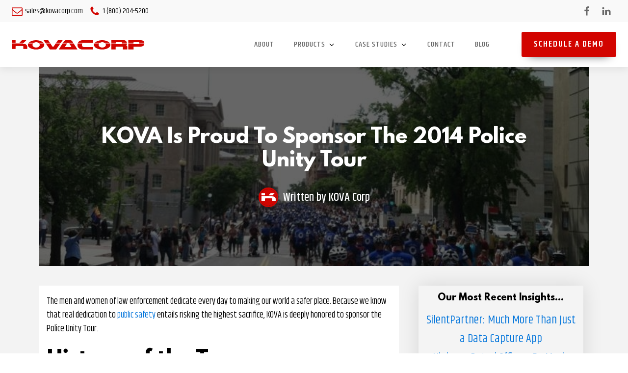

--- FILE ---
content_type: text/html; charset=UTF-8
request_url: https://www.kovacorp.com/kova-proud-sponsor-2014-police-unity-tour
body_size: 12969
content:
<!DOCTYPE html>
<html lang="en" >
<head>
<meta charset="UTF-8">
<meta name="viewport" content="width=device-width, initial-scale=1.0">
<!-- WP_HEAD() START -->
<title>KOVA Is Proud To Sponsor The 2014 Police Unity Tour - KOVACorp</title>
<link rel="preload" as="style" href="https://fonts.googleapis.com/css?family=Khand:300,500,600,700,800,regular," >
<link rel="stylesheet" href="https://fonts.googleapis.com/css?family=Khand:300,500,600,700,800,regular,">
<meta name='robots' content='max-image-preview:large' />
	<style>img:is([sizes="auto" i], [sizes^="auto," i]) { contain-intrinsic-size: 3000px 1500px }</style>
	<link rel='dns-prefetch' href='//www.googletagmanager.com' />
<link rel="alternate" type="application/rss+xml" title="KOVACorp &raquo; KOVA Is Proud To Sponsor The 2014 Police Unity Tour Comments Feed" href="https://www.kovacorp.com/kova-proud-sponsor-2014-police-unity-tour/feed" />
<link rel='stylesheet' id='elegant-custom-fonts-css' href='//www.kovacorp.com/wp-content/uploads/elegant-custom-fonts/ecf.css?ver=6.8.3' media='all' />
<link rel='stylesheet' id='wp-block-library-css' href='https://www.kovacorp.com/wp-includes/css/dist/block-library/style.min.css?ver=6.8.3' media='all' />
<style id='classic-theme-styles-inline-css'>
/*! This file is auto-generated */
.wp-block-button__link{color:#fff;background-color:#32373c;border-radius:9999px;box-shadow:none;text-decoration:none;padding:calc(.667em + 2px) calc(1.333em + 2px);font-size:1.125em}.wp-block-file__button{background:#32373c;color:#fff;text-decoration:none}
</style>
<style id='safe-svg-svg-icon-style-inline-css'>
.safe-svg-cover{text-align:center}.safe-svg-cover .safe-svg-inside{display:inline-block;max-width:100%}.safe-svg-cover svg{fill:currentColor;height:100%;max-height:100%;max-width:100%;width:100%}

</style>
<style id='global-styles-inline-css'>
:root{--wp--preset--aspect-ratio--square: 1;--wp--preset--aspect-ratio--4-3: 4/3;--wp--preset--aspect-ratio--3-4: 3/4;--wp--preset--aspect-ratio--3-2: 3/2;--wp--preset--aspect-ratio--2-3: 2/3;--wp--preset--aspect-ratio--16-9: 16/9;--wp--preset--aspect-ratio--9-16: 9/16;--wp--preset--color--black: #000000;--wp--preset--color--cyan-bluish-gray: #abb8c3;--wp--preset--color--white: #ffffff;--wp--preset--color--pale-pink: #f78da7;--wp--preset--color--vivid-red: #cf2e2e;--wp--preset--color--luminous-vivid-orange: #ff6900;--wp--preset--color--luminous-vivid-amber: #fcb900;--wp--preset--color--light-green-cyan: #7bdcb5;--wp--preset--color--vivid-green-cyan: #00d084;--wp--preset--color--pale-cyan-blue: #8ed1fc;--wp--preset--color--vivid-cyan-blue: #0693e3;--wp--preset--color--vivid-purple: #9b51e0;--wp--preset--gradient--vivid-cyan-blue-to-vivid-purple: linear-gradient(135deg,rgba(6,147,227,1) 0%,rgb(155,81,224) 100%);--wp--preset--gradient--light-green-cyan-to-vivid-green-cyan: linear-gradient(135deg,rgb(122,220,180) 0%,rgb(0,208,130) 100%);--wp--preset--gradient--luminous-vivid-amber-to-luminous-vivid-orange: linear-gradient(135deg,rgba(252,185,0,1) 0%,rgba(255,105,0,1) 100%);--wp--preset--gradient--luminous-vivid-orange-to-vivid-red: linear-gradient(135deg,rgba(255,105,0,1) 0%,rgb(207,46,46) 100%);--wp--preset--gradient--very-light-gray-to-cyan-bluish-gray: linear-gradient(135deg,rgb(238,238,238) 0%,rgb(169,184,195) 100%);--wp--preset--gradient--cool-to-warm-spectrum: linear-gradient(135deg,rgb(74,234,220) 0%,rgb(151,120,209) 20%,rgb(207,42,186) 40%,rgb(238,44,130) 60%,rgb(251,105,98) 80%,rgb(254,248,76) 100%);--wp--preset--gradient--blush-light-purple: linear-gradient(135deg,rgb(255,206,236) 0%,rgb(152,150,240) 100%);--wp--preset--gradient--blush-bordeaux: linear-gradient(135deg,rgb(254,205,165) 0%,rgb(254,45,45) 50%,rgb(107,0,62) 100%);--wp--preset--gradient--luminous-dusk: linear-gradient(135deg,rgb(255,203,112) 0%,rgb(199,81,192) 50%,rgb(65,88,208) 100%);--wp--preset--gradient--pale-ocean: linear-gradient(135deg,rgb(255,245,203) 0%,rgb(182,227,212) 50%,rgb(51,167,181) 100%);--wp--preset--gradient--electric-grass: linear-gradient(135deg,rgb(202,248,128) 0%,rgb(113,206,126) 100%);--wp--preset--gradient--midnight: linear-gradient(135deg,rgb(2,3,129) 0%,rgb(40,116,252) 100%);--wp--preset--font-size--small: 13px;--wp--preset--font-size--medium: 20px;--wp--preset--font-size--large: 36px;--wp--preset--font-size--x-large: 42px;--wp--preset--spacing--20: 0.44rem;--wp--preset--spacing--30: 0.67rem;--wp--preset--spacing--40: 1rem;--wp--preset--spacing--50: 1.5rem;--wp--preset--spacing--60: 2.25rem;--wp--preset--spacing--70: 3.38rem;--wp--preset--spacing--80: 5.06rem;--wp--preset--shadow--natural: 6px 6px 9px rgba(0, 0, 0, 0.2);--wp--preset--shadow--deep: 12px 12px 50px rgba(0, 0, 0, 0.4);--wp--preset--shadow--sharp: 6px 6px 0px rgba(0, 0, 0, 0.2);--wp--preset--shadow--outlined: 6px 6px 0px -3px rgba(255, 255, 255, 1), 6px 6px rgba(0, 0, 0, 1);--wp--preset--shadow--crisp: 6px 6px 0px rgba(0, 0, 0, 1);}:where(.is-layout-flex){gap: 0.5em;}:where(.is-layout-grid){gap: 0.5em;}body .is-layout-flex{display: flex;}.is-layout-flex{flex-wrap: wrap;align-items: center;}.is-layout-flex > :is(*, div){margin: 0;}body .is-layout-grid{display: grid;}.is-layout-grid > :is(*, div){margin: 0;}:where(.wp-block-columns.is-layout-flex){gap: 2em;}:where(.wp-block-columns.is-layout-grid){gap: 2em;}:where(.wp-block-post-template.is-layout-flex){gap: 1.25em;}:where(.wp-block-post-template.is-layout-grid){gap: 1.25em;}.has-black-color{color: var(--wp--preset--color--black) !important;}.has-cyan-bluish-gray-color{color: var(--wp--preset--color--cyan-bluish-gray) !important;}.has-white-color{color: var(--wp--preset--color--white) !important;}.has-pale-pink-color{color: var(--wp--preset--color--pale-pink) !important;}.has-vivid-red-color{color: var(--wp--preset--color--vivid-red) !important;}.has-luminous-vivid-orange-color{color: var(--wp--preset--color--luminous-vivid-orange) !important;}.has-luminous-vivid-amber-color{color: var(--wp--preset--color--luminous-vivid-amber) !important;}.has-light-green-cyan-color{color: var(--wp--preset--color--light-green-cyan) !important;}.has-vivid-green-cyan-color{color: var(--wp--preset--color--vivid-green-cyan) !important;}.has-pale-cyan-blue-color{color: var(--wp--preset--color--pale-cyan-blue) !important;}.has-vivid-cyan-blue-color{color: var(--wp--preset--color--vivid-cyan-blue) !important;}.has-vivid-purple-color{color: var(--wp--preset--color--vivid-purple) !important;}.has-black-background-color{background-color: var(--wp--preset--color--black) !important;}.has-cyan-bluish-gray-background-color{background-color: var(--wp--preset--color--cyan-bluish-gray) !important;}.has-white-background-color{background-color: var(--wp--preset--color--white) !important;}.has-pale-pink-background-color{background-color: var(--wp--preset--color--pale-pink) !important;}.has-vivid-red-background-color{background-color: var(--wp--preset--color--vivid-red) !important;}.has-luminous-vivid-orange-background-color{background-color: var(--wp--preset--color--luminous-vivid-orange) !important;}.has-luminous-vivid-amber-background-color{background-color: var(--wp--preset--color--luminous-vivid-amber) !important;}.has-light-green-cyan-background-color{background-color: var(--wp--preset--color--light-green-cyan) !important;}.has-vivid-green-cyan-background-color{background-color: var(--wp--preset--color--vivid-green-cyan) !important;}.has-pale-cyan-blue-background-color{background-color: var(--wp--preset--color--pale-cyan-blue) !important;}.has-vivid-cyan-blue-background-color{background-color: var(--wp--preset--color--vivid-cyan-blue) !important;}.has-vivid-purple-background-color{background-color: var(--wp--preset--color--vivid-purple) !important;}.has-black-border-color{border-color: var(--wp--preset--color--black) !important;}.has-cyan-bluish-gray-border-color{border-color: var(--wp--preset--color--cyan-bluish-gray) !important;}.has-white-border-color{border-color: var(--wp--preset--color--white) !important;}.has-pale-pink-border-color{border-color: var(--wp--preset--color--pale-pink) !important;}.has-vivid-red-border-color{border-color: var(--wp--preset--color--vivid-red) !important;}.has-luminous-vivid-orange-border-color{border-color: var(--wp--preset--color--luminous-vivid-orange) !important;}.has-luminous-vivid-amber-border-color{border-color: var(--wp--preset--color--luminous-vivid-amber) !important;}.has-light-green-cyan-border-color{border-color: var(--wp--preset--color--light-green-cyan) !important;}.has-vivid-green-cyan-border-color{border-color: var(--wp--preset--color--vivid-green-cyan) !important;}.has-pale-cyan-blue-border-color{border-color: var(--wp--preset--color--pale-cyan-blue) !important;}.has-vivid-cyan-blue-border-color{border-color: var(--wp--preset--color--vivid-cyan-blue) !important;}.has-vivid-purple-border-color{border-color: var(--wp--preset--color--vivid-purple) !important;}.has-vivid-cyan-blue-to-vivid-purple-gradient-background{background: var(--wp--preset--gradient--vivid-cyan-blue-to-vivid-purple) !important;}.has-light-green-cyan-to-vivid-green-cyan-gradient-background{background: var(--wp--preset--gradient--light-green-cyan-to-vivid-green-cyan) !important;}.has-luminous-vivid-amber-to-luminous-vivid-orange-gradient-background{background: var(--wp--preset--gradient--luminous-vivid-amber-to-luminous-vivid-orange) !important;}.has-luminous-vivid-orange-to-vivid-red-gradient-background{background: var(--wp--preset--gradient--luminous-vivid-orange-to-vivid-red) !important;}.has-very-light-gray-to-cyan-bluish-gray-gradient-background{background: var(--wp--preset--gradient--very-light-gray-to-cyan-bluish-gray) !important;}.has-cool-to-warm-spectrum-gradient-background{background: var(--wp--preset--gradient--cool-to-warm-spectrum) !important;}.has-blush-light-purple-gradient-background{background: var(--wp--preset--gradient--blush-light-purple) !important;}.has-blush-bordeaux-gradient-background{background: var(--wp--preset--gradient--blush-bordeaux) !important;}.has-luminous-dusk-gradient-background{background: var(--wp--preset--gradient--luminous-dusk) !important;}.has-pale-ocean-gradient-background{background: var(--wp--preset--gradient--pale-ocean) !important;}.has-electric-grass-gradient-background{background: var(--wp--preset--gradient--electric-grass) !important;}.has-midnight-gradient-background{background: var(--wp--preset--gradient--midnight) !important;}.has-small-font-size{font-size: var(--wp--preset--font-size--small) !important;}.has-medium-font-size{font-size: var(--wp--preset--font-size--medium) !important;}.has-large-font-size{font-size: var(--wp--preset--font-size--large) !important;}.has-x-large-font-size{font-size: var(--wp--preset--font-size--x-large) !important;}
:where(.wp-block-post-template.is-layout-flex){gap: 1.25em;}:where(.wp-block-post-template.is-layout-grid){gap: 1.25em;}
:where(.wp-block-columns.is-layout-flex){gap: 2em;}:where(.wp-block-columns.is-layout-grid){gap: 2em;}
:root :where(.wp-block-pullquote){font-size: 1.5em;line-height: 1.6;}
</style>
<link rel='stylesheet' id='oxygen-css' href='https://www.kovacorp.com/wp-content/plugins/oxygen/component-framework/oxygen.css?ver=4.9.2' media='all' />
<link rel='stylesheet' id='OxyMonsterColors-css' href='https://www.kovacorp.com/wp-content/uploads/oxymade/monstercolors.css?ver=6.8.3' media='all' />
<link rel='stylesheet' id='vfb-pro-css' href='https://www.kovacorp.com/wp-content/plugins/vfb-pro/public/assets/css/vfb-style.min.css?ver=2019.05.10' media='all' />
<link rel='stylesheet' id='oxy_toolbox_essentials_style-css' href='https://www.kovacorp.com/wp-content/plugins/oxy-toolbox/modules/essentials/css/style.css?ver=1.6.2' media='all' />
<script src="https://www.kovacorp.com/wp-includes/js/jquery/jquery.min.js?ver=3.7.1" id="jquery-core-js"></script>
<script id="spx-js-extra">
var spx = {"ajax":"https:\/\/www.kovacorp.com\/wp-admin\/admin-ajax.php","postId":"1","nonce":"158630ede5"};
</script>
<script type="module" id="spx-js" data-src="https://www.kovacorp.com/wp-content/plugins/spx/includes/../assets/components/build/spx.esm.js?ver=1666640670"></script>
<!-- Google tag (gtag.js) snippet added by Site Kit -->
<!-- Google Analytics snippet added by Site Kit -->
<script src="https://www.googletagmanager.com/gtag/js?id=GT-WKGB7ZV6" id="google_gtagjs-js" async></script>
<script id="google_gtagjs-js-after">
window.dataLayer = window.dataLayer || [];function gtag(){dataLayer.push(arguments);}
gtag("set","linker",{"domains":["www.kovacorp.com"]});
gtag("js", new Date());
gtag("set", "developer_id.dZTNiMT", true);
gtag("config", "GT-WKGB7ZV6");
 window._googlesitekit = window._googlesitekit || {}; window._googlesitekit.throttledEvents = []; window._googlesitekit.gtagEvent = (name, data) => { var key = JSON.stringify( { name, data } ); if ( !! window._googlesitekit.throttledEvents[ key ] ) { return; } window._googlesitekit.throttledEvents[ key ] = true; setTimeout( () => { delete window._googlesitekit.throttledEvents[ key ]; }, 5 ); gtag( "event", name, { ...data, event_source: "site-kit" } ); };
</script>
<link rel="https://api.w.org/" href="https://www.kovacorp.com/wp-json/" /><link rel="alternate" title="JSON" type="application/json" href="https://www.kovacorp.com/wp-json/wp/v2/posts/1987" /><link rel="EditURI" type="application/rsd+xml" title="RSD" href="https://www.kovacorp.com/xmlrpc.php?rsd" />
<meta name="generator" content="WordPress 6.8.3" />
<link rel="canonical" href="https://www.kovacorp.com/kova-proud-sponsor-2014-police-unity-tour" />
<link rel='shortlink' href='https://www.kovacorp.com/?p=1987' />
<link rel="alternate" title="oEmbed (JSON)" type="application/json+oembed" href="https://www.kovacorp.com/wp-json/oembed/1.0/embed?url=https%3A%2F%2Fwww.kovacorp.com%2Fkova-proud-sponsor-2014-police-unity-tour" />
<link rel="alternate" title="oEmbed (XML)" type="text/xml+oembed" href="https://www.kovacorp.com/wp-json/oembed/1.0/embed?url=https%3A%2F%2Fwww.kovacorp.com%2Fkova-proud-sponsor-2014-police-unity-tour&#038;format=xml" />
<!-- Start of HubSpot Embed Code -->
<script type="text/javascript" id="hs-script-loader" async defer src="//js.hs-scripts.com/5377355.js"></script>
<!-- End of HubSpot Embed Code --><meta name="generator" content="Site Kit by Google 1.168.0" /><style id="spx-css">body{--spx-fluid-base:16;--spx-fluid-min-w:320;--spx-fluid-max-w:1440;--spx-backdrop-filter:blur(4px);--spx-color-black:#000000;--spx-color-white:#ffffff;--spx-color-gray-50:#f8fafc;--spx-color-gray-100:#f1f5f9;--spx-color-gray-200:#e2e8f0;--spx-color-gray-300:#cbd5e1;--spx-color-gray-400:#94a3b8;--spx-color-gray-500:#64748b;--spx-color-gray-600:#475569;--spx-color-gray-700:#334155;--spx-color-gray-800:#1e293b;--spx-color-gray-900:#0f172a;--spx-color-focus:#3b82f6;--spx-border-radius:0.375rem;--spx-focus:inset 0px 0px 0px 2px var(--spx-color-focus);--spx-focus-px:inset 0px 0px 0px 1px var(--spx-color-focus);--spx-focus-ring:0 0 0 2px white, 0 0 0 4px var(--spx-color-focus);--spx-font-family:helvetica, segoe, arial, sans-serif;--spx-font-size:16px;--spx-transition-duration:100ms;--spx-transition-timing-function:cubic-bezier(0.4, 0, 0.2, 1)}spx-accordion:not(.hydrated),spx-animate:not(.hydrated),spx-class-toggle:not(.hydrated),spx-code:not(.hydrated),spx-docs:not(.hydrated),spx-edit-button:not(.hydrated),spx-group:not(.hydrated),spx-icon:not(.hydrated),spx-iframe:not(.hydrated),spx-image-comparision:not(.hydrated),spx-lightbox:not(.hydrated),spx-masonry:not(.hydrated),spx-mockup:not(.hydrated),spx-navigation:not(.hydrated),spx-notation:not(.hydrated),spx-offset:not(.hydrated),spx-scrollspy:not(.hydrated),spx-share:not(.hydrated),spx-slider:not(.hydrated),spx-slideshow:not(.hydrated),spx-tailwind:not(.hydrated),spx-textpath:not(.hydrated),spx-typewriter:not(.hydrated),spx-editor:not(.hydrated),spx-editor-components:not(.hydrated),spx-editor-container:not(.hydrated),spx-editor-content:not(.hydrated),spx-editor-controls:not(.hydrated),spx-editor-header:not(.hydrated),spx-control-color:not(.hydrated),spx-control-group:not(.hydrated),spx-control-input:not(.hydrated),spx-control-label:not(.hydrated),spx-control-number:not(.hydrated),spx-control-select:not(.hydrated),spx-control-switch:not(.hydrated){visibility:hidden}</style><link rel="icon" href="https://www.kovacorp.com/wp-content/uploads/2020/12/cropped-KovaCorp_LogoMark_Favicon-32x32.png" sizes="32x32" />
<link rel="icon" href="https://www.kovacorp.com/wp-content/uploads/2020/12/cropped-KovaCorp_LogoMark_Favicon-192x192.png" sizes="192x192" />
<link rel="apple-touch-icon" href="https://www.kovacorp.com/wp-content/uploads/2020/12/cropped-KovaCorp_LogoMark_Favicon-180x180.png" />
<meta name="msapplication-TileImage" content="https://www.kovacorp.com/wp-content/uploads/2020/12/cropped-KovaCorp_LogoMark_Favicon-270x270.png" />
<link rel='stylesheet' id='oxygen-cache-47-css' href='//www.kovacorp.com/wp-content/uploads/oxygen/css/47.css?cache=1742943017&#038;ver=6.8.3' media='all' />
<link rel='stylesheet' id='oxygen-cache-4623-css' href='//www.kovacorp.com/wp-content/uploads/oxygen/css/blog-post-singular-template-4623.css?cache=1666640775&#038;ver=6.8.3' media='all' />
<link rel='stylesheet' id='oxygen-universal-styles-css' href='//www.kovacorp.com/wp-content/uploads/oxygen/css/universal.css?cache=1751578546&#038;ver=6.8.3' media='all' />
<!-- END OF WP_HEAD() -->
</head>
<body class="wp-singular post-template-default single single-post postid-1987 single-format-standard wp-theme-oxygen-is-not-a-theme  wp-embed-responsive oxygen-body" >




						<div id="div_block-61-47" class="ct-div-block" ><div id="code_block-62-47" class="ct-code-block" ></div><header id="_header-63-47" class="oxy-header-wrapper oxy-sticky-header oxy-overlay-header oxy-header c-shadow c-header" ><div id="_header_row-64-47" class="oxygen-hide-in-sticky oxy-header-row " ><div class="oxy-header-container"><div id="_header_left-65-47" class="oxy-header-left" ><div id="div_block-66-47" class="ct-div-block c-header-contact" ><a id="link-67-47" class="ct-link c-transition c-link-m" href="mailto:sales@kovacorp.com"   ><div id="fancy_icon-68-47" class="ct-fancy-icon c-icon-accent-m c-margin-right-xs" ><svg id="svg-fancy_icon-68-47"><use xlink:href="#FontAwesomeicon-envelope-o"></use></svg></div><div id="text_block-69-47" class="ct-text-block c-transition" >sales@kovacorp.com</div></a><a id="link-70-47" class="ct-link c-transition c-link-m" href="tel:18002045200" target="_self"  ><div id="fancy_icon-71-47" class="ct-fancy-icon c-icon-accent-m c-margin-right-xs" ><svg id="svg-fancy_icon-71-47"><use xlink:href="#FontAwesomeicon-phone"></use></svg></div><div id="text_block-72-47" class="ct-text-block c-transition" >1 (800) 204-5200</div></a></div></div><div id="_header_center-73-47" class="oxy-header-center" ></div><div id="_header_right-74-47" class="oxy-header-right" ><div id="div_block-75-47" class="ct-div-block c-inline" ><a id="link-76-47" class="ct-link" href="https://www.facebook.com/kovacorporation/" target="_blank"  ><div id="fancy_icon-77-47" class="ct-fancy-icon c-social-icon c-transition" ><svg id="svg-fancy_icon-77-47"><use xlink:href="#FontAwesomeicon-facebook"></use></svg></div></a><a id="link-80-47" class="ct-link" href="https://www.linkedin.com/company/kova-corporation/" target="_blank"  ><div id="fancy_icon-81-47" class="ct-fancy-icon c-social-icon c-transition" ><svg id="svg-fancy_icon-81-47"><use xlink:href="#FontAwesomeicon-linkedin"></use></svg></div></a></div></div></div></div><div id="_header_row-84-47" class="oxy-header-row " ><div class="oxy-header-container"><div id="_header_left-85-47" class="oxy-header-left" ><a id="link-86-47" class="ct-link" href="/" target="_self"  ><img  id="image-8-47" alt="" src="http://www.kovacorp.com/wp-content/uploads/2020/11/kovacorp-logo-red.svg" class="ct-image c-transition"/></a></div><div id="_header_center-88-47" class="oxy-header-center" ></div><div id="_header_right-197-47" class="oxy-header-right" ><div id="div_block-89-47" class="ct-div-block c-menu" ><div id="div_block-90-47" class="ct-div-block c-padding-m" ><a id="link-91-47" class="ct-link c-menu-link" href="/about" target="_self"  ><div id="text_block-92-47" class="ct-text-block c-margin-right-xs c-menu" >ABOUT</div></a></div><div id="div_block-151-47" class="ct-div-block c-menu-open c-padding-m c-relative" ><div id="div_block-152-47" class="ct-div-block c-menu-link c-menu-dropdown" ><a id="text_block-153-47" class="ct-link-text c-margin-right-xs" href="/products"   >PRODUCTS</a><div id="fancy_icon-154-47" class="ct-fancy-icon c-icon-dark-s" ><svg id="svg-fancy_icon-154-47"><use xlink:href="#FontAwesomeicon-angle-down"></use></svg></div></div><div id="div_block-155-47" class="ct-div-block c-submenu-2 c-submenu-2-double" ><h3 id="headline-156-47" class="ct-headline c-h4 c-margin-bottom-m c-heading-dark">products &amp; services</h3><div id="div_block-157-47" class="ct-div-block c-columns-s-1 c-columns-gap-m c-columns-2" ><div id="div_block-158-47" class="ct-div-block" ><div id="div_block-159-47" class="ct-div-block c-inline c-margin-bottom-s" ><div id="fancy_icon-160-47" class="ct-fancy-icon c-icon-accent-m c-margin-right-s" ><svg id="svg-fancy_icon-160-47"><use xlink:href="#Lineariconsicon-users"></use></svg></div><a id="link_text-161-47" class="ct-link-text c-menu-link" href="/products/workforce-optimization" target="_self"  >workforce optimization</a></div><div id="div_block-162-47" class="ct-div-block c-inline c-margin-bottom-s" ><a id="link_text-164-47" class="ct-link-text c-menu-link" href="/products/workforce-optimization/audiolog-for-call-centers" target="_self"  >Recording & Quality Assurance for Call Centers</a></div><div id="div_block-341-47" class="ct-div-block c-inline c-margin-bottom-s" ><a id="link_text-342-47" class="ct-link-text c-menu-link" href="/products/workforce-optimization/enterprise-feedback-management-software" target="_self"  >Workforce Management</a></div><div id="div_block-343-47" class="ct-div-block c-inline c-margin-bottom-s" ><a id="link_text-344-47" class="ct-link-text c-menu-link" href="/products/workforce-optimization/customer-experience-survey-software" target="_self"  >Customer Experience Survey Software</a></div><div id="div_block-345-47" class="ct-div-block c-inline c-margin-bottom-s" ></div></div><div id="div_block-168-47" class="ct-div-block" ><div id="div_block-169-47" class="ct-div-block c-inline c-margin-bottom-s" ><div id="fancy_icon-170-47" class="ct-fancy-icon c-icon-accent-m c-margin-right-s" ><svg id="svg-fancy_icon-170-47"><use xlink:href="#Lineariconsicon-eye"></use></svg></div><a id="link_text-171-47" class="ct-link-text c-menu-link" href="/products/public-safety-software-solutions" target="_self"  >Public safety software</a></div><div id="div_block-172-47" class="ct-div-block c-inline c-margin-bottom-s" ><a id="link_text-174-47" class="ct-link-text c-menu-link" href="/products/public-safety-software-solutions/keans-service" target="_self"  >KEANS Service</a></div><div id="div_block-352-47" class="ct-div-block c-inline c-margin-bottom-s" ><a id="link_text-353-47" class="ct-link-text c-menu-link" href="/public-safety-software-solutions/audiolog-for-public-safety" target="_self"  >Recording and Quality Assurance for Public Safety</a></div></div></div></div></div><div id="div_block-427-47" class="ct-div-block c-menu-open c-padding-m c-relative" ><div id="div_block-428-47" class="ct-div-block c-menu-link c-menu-dropdown" ><a id="link_text-429-47" class="ct-link-text c-margin-right-xs" href="/case-studies"   >Case Studies</a><div id="fancy_icon-430-47" class="ct-fancy-icon c-icon-dark-s" ><svg id="svg-fancy_icon-430-47"><use xlink:href="#FontAwesomeicon-angle-down"></use></svg></div></div><div id="div_block-431-47" class="ct-div-block c-submenu-2 c-submenu-2-double" ><h3 id="headline-432-47" class="ct-headline c-h4 c-margin-bottom-m c-heading-dark">Case Studies</h3><div id="div_block-433-47" class="ct-div-block c-columns-s-1 c-columns-gap-m c-columns-2" ><div id="div_block-434-47" class="ct-div-block" ><div id="div_block-438-47" class="ct-div-block c-inline c-margin-bottom-s" ><a id="link_text-439-47" class="ct-link-text c-menu-link" href="/case-studies/addison-lee" target="_self"  >Addison Lee</a></div><div id="div_block-440-47" class="ct-div-block c-inline c-margin-bottom-s" ><a id="link_text-441-47" class="ct-link-text c-menu-link" href="/case-studies/pharmacy-benefits-management-company" target="_self"  >Pharmacy Benefits Management Company</a></div><div id="div_block-442-47" class="ct-div-block c-inline c-margin-bottom-s" ><a id="link_text-443-47" class="ct-link-text c-menu-link" href="/case-studies/knology" target="_self"  >Knowlogy</a></div><div id="div_block-444-47" class="ct-div-block c-inline c-margin-bottom-s" ></div></div></div></div></div><div id="div_block-210-47" class="ct-div-block c-padding-m" ><a id="link-211-47" class="ct-link c-menu-link" href="/contact" target="_self"  ><div id="text_block-212-47" class="ct-text-block c-margin-right-xs c-menu" >CONTACT</div></a></div><div id="div_block-204-47" class="ct-div-block c-padding-m" ><a id="link-205-47" class="ct-link c-menu-link" href="/blog" target="_self"  ><div id="text_block-206-47" class="ct-text-block c-margin-right-xs c-menu" >BLOG</div></a></div></div><a id="link_text-198-47" class="ct-link-text c-btn-main c-transition c-btn-m" href="/demo" target="_self"  >SCHEDULE A DEMO</a><div id="code_block-199-47" class="ct-code-block c-header-mobile-toggle" ><div class="c-hamburger" id="c-hamburger-1">
  <span class="c-line"></span>
  <span class="c-line"></span>
  <span class="c-line"></span>
</div></div></div></div></div></header>
				<script type="text/javascript">
			jQuery(document).ready(function() {
				var selector = "#_header-63-47",
					scrollval = parseInt("300");
				if (!scrollval || scrollval < 1) {
										if (jQuery(window).width() >= 992){
											jQuery("body").css("margin-top", jQuery(selector).outerHeight());
						jQuery(selector).addClass("oxy-sticky-header-active");
										}
									}
				else {
					var scrollTopOld = 0;
					jQuery(window).scroll(function() {
						if (!jQuery('body').hasClass('oxy-nav-menu-prevent-overflow')) {
							if (jQuery(this).scrollTop() > scrollval 
																) {
								if (
																		jQuery(window).width() >= 992 && 
																		!jQuery(selector).hasClass("oxy-sticky-header-active")) {
									if (jQuery(selector).css('position')!='absolute') {
										jQuery("body").css("margin-top", jQuery(selector).outerHeight());
									}
									jQuery(selector)
										.addClass("oxy-sticky-header-active")
																			.addClass("oxy-sticky-header-fade-in");
																	}
							}
							else {
								jQuery(selector)
									.removeClass("oxy-sticky-header-fade-in")
									.removeClass("oxy-sticky-header-active");
								if (jQuery(selector).css('position')!='absolute') {
									jQuery("body").css("margin-top", "");
								}
							}
							scrollTopOld = jQuery(this).scrollTop();
						}
					})
				}
			});
		</script></div><section id="section-2-4623" class=" ct-section" ><div class="ct-section-inner-wrap"><div id="div_block-4-4623" class="ct-div-block" style="background-image:linear-gradient(rgba(0,0,0,0.6), rgba(0,0,0,0.6)), url(https://www.kovacorp.com/wp-content/uploads/2014/03/Police-unity-Tour.jpg);background-size:auto,  cover;" ><h1 id="headline-5-4623" class="ct-headline c-margin-bottom-m"><span id="span-6-4623" class="ct-span" >KOVA Is Proud To Sponsor The 2014 Police Unity Tour</span></h1><div id="div_block-8-4623" class="ct-div-block" ><img  id="image-9-4623" alt="" src="http://www.kovacorp.com/wp-content/uploads/2020/12/cropped-KovaCorp_LogoMark_Favicon.png" class="ct-image"/><div id="text_block-10-4623" class="ct-text-block" >Written by&nbsp;<span id="span-11-4623" class="ct-span" >KOVA Corp</span></div></div></div></div></section><section id="section-13-4623" class=" ct-section" ><div class="ct-section-inner-wrap"><div id="div_block-14-4623" class="ct-div-block" ><div id="div_block-15-4623" class="ct-div-block" ><div id='inner_content-17-4623' class='ct-inner-content'><p>The men and women of law enforcement dedicate every day to making our world a safer place. Because we know that real dedication to <a href="/products-and-services/public-safety-solutions">public safety</a> entails risking the highest sacrifice, KOVA is deeply honored to sponsor the Police Unity Tour.</p>
<h2>History of the Tour</h2>
<p>The Tour began in early May 1997 when Officer Patrick P. Montuore of Florham Park Police Department organized a memorial cycling event. This event was meant to raise public awareness of those in law enforcement who had lost their lives in the line of duty and as a way to honor their sacrifice and the sacrifice of their families. The first year saw 18 cyclists participate in a four-day, 300-mile long event ride from Florham Park, NJ, to the National Law Enforcement Memorial in Washington, D.C. That first year raised $18,000 for charity.</p>
<h2>Police Unity Tour’s Growth</h2>
<p>Last May nearly 1,700 cyclists from nine chapters from as far away as California and Florida turned out for the Tour, raising over 1.72 million dollars, bringing total donations to 14 million. In recognition of the Tour's achievement and its motto, ‘We Ride For Those Who Died,’ the National Law Enforcement Officers Memorial Fund has selected the Police Unity Tour to be the sponsor of the National Law Enforcement Museum’s Hall of Remembrance.</p>
<h2>How the Funds Raised Are Used</h2>
<p>Sponsoring an event like the Police Unity Tour allows us at KOVA to show our sincere respect for <a href="/traffic-stop-safety-tips-policemen">the men and women of the thin blue line</a> who face danger every day to make our country safe and stable. Going above and beyond the call of duty, Tour organizers are a model of civic responsibility and their work helps make our communities safer, better places to live. The funds raised by the Tour help:</p>
<ul>
<li>Work towards preventing police fatalities.</li>
<li>Research old and new deaths of officers killed in the line of duty.</li>
<li>Maintain and operate the National Law Enforcement Officers Memorial, the Visitors Center and Museum.</li>
<li>Conduct ceremonies and other events at the Memorial.</li>
<li>Promote the Memorial as a major tourist attraction.</li>
<li>Recognize the anniversaries of all line of duty deaths.</li>
</ul>
<h2>Kova’s 2014 Support and Officer Recognition</h2>
<p>KOVA would like to congratulate the Mullica and Hammonton Police Departments who have teamed up for the 2014 Four-Day Police Unity Tour. The riders representing New Jersey’s finest are:</p>
<ul>
<li>Capt. Brian Zeck (Mullica PD)</li>
<li>Sgt. Sam Angelo (Hammonton PD)</li>
<li>Sgt. Ryan Hutton (Mullica PD)</li>
<li>Ptl. Don Kunen (Hammonton PD)</li>
<li>Ptl. Chris Clements (Hammonton PD)</li>
<li>Det. Chris Silva (Mullica PD)</li>
<li>Ptl. Mike Jamerson (Mullica PD)</li>
<li>Ptl. Jonathon O'Neil (Hammonton PD)</li>
<li>Support Officer Terry Tully (Mullica PD)</li>
</ul>
<p>For all the frustrations, for all the tense moments, for all the near misses, for all the direct hits, and for all the sorrow For the long hours endured without complaint, for the unfounded complaints you receive, and for the thanks you don’t… For being there when you’re needed, for the sterling discharge of duty, and for the pride and integrity that you stand for we at KOVA thank you.</p>
</div></div><div id="div_block-16-4623" class="ct-div-block shadow-standard" ><h1 id="headline-65-4623" class="ct-headline c-margin-bottom-s">Our Most Recent Insights...</h1><div id="_dynamic_list-21-4623" class="oxy-dynamic-list"><div id="div_block-22-4623-1" class="ct-div-block c-transition" data-id="div_block-22-4623"><div id="text_block-25-4623-1" class="ct-text-block" data-id="text_block-25-4623"><span id="span-28-4623-1" class="ct-span" data-id="span-28-4623"><a href="https://www.kovacorp.com/silentpartner-much-just-app">SilentPartner: Much More Than Just a Data Capture App</a></span></div></div><div id="div_block-22-4623-2" class="ct-div-block c-transition" data-id="div_block-22-4623"><div id="text_block-25-4623-2" class="ct-text-block" data-id="text_block-25-4623"><span id="span-28-4623-2" class="ct-span" data-id="span-28-4623"><a href="https://www.kovacorp.com/highway-patrol-officers-do-much-much-more-than-catch-speeders">Highway Patrol Officers Do Much, Much More than Catch Speeders</a></span></div></div><div id="div_block-22-4623-3" class="ct-div-block c-transition" data-id="div_block-22-4623"><div id="text_block-25-4623-3" class="ct-text-block" data-id="text_block-25-4623"><span id="span-28-4623-3" class="ct-span" data-id="span-28-4623"><a href="https://www.kovacorp.com/6-forensic-advancements-that-are-changing-how-police-work-is-done">6 Forensic Advancements That Are Changing How Police Work Is Done</a></span></div></div><div id="div_block-22-4623-4" class="ct-div-block c-transition" data-id="div_block-22-4623"><div id="text_block-25-4623-4" class="ct-text-block" data-id="text_block-25-4623"><span id="span-28-4623-4" class="ct-span" data-id="span-28-4623"><a href="https://www.kovacorp.com/five-technologies-that-could-serve-firefighters">Five Technologies That Could Serve Firefighters</a></span></div></div><div id="div_block-22-4623-5" class="ct-div-block c-transition" data-id="div_block-22-4623"><div id="text_block-25-4623-5" class="ct-text-block" data-id="text_block-25-4623"><span id="span-28-4623-5" class="ct-span" data-id="span-28-4623"><a href="https://www.kovacorp.com/six-ways-first-responders-can-alleviate-stress">Six Ways First Responders Can Alleviate Stress</a></span></div></div><div id="div_block-22-4623-6" class="ct-div-block c-transition" data-id="div_block-22-4623"><div id="text_block-25-4623-6" class="ct-text-block" data-id="text_block-25-4623"><span id="span-28-4623-6" class="ct-span" data-id="span-28-4623"><a href="https://www.kovacorp.com/beyond-public-relations-how-law-enforcement-uses-social-media-in-crime-solving">Beyond Public Relations: How Law Enforcement Uses Social Media in Crime-solving</a></span></div></div><div id="div_block-22-4623-7" class="ct-div-block c-transition" data-id="div_block-22-4623"><div id="text_block-25-4623-7" class="ct-text-block" data-id="text_block-25-4623"><span id="span-28-4623-7" class="ct-span" data-id="span-28-4623"><a href="https://www.kovacorp.com/friend-or-foe-biometrics-can-stop-criminals-but-will-the-constitution-suffer">Friend or Foe? Biometrics Can Stop Criminals, but Will the Constitution Suffer?</a></span></div></div><div id="div_block-22-4623-8" class="ct-div-block c-transition" data-id="div_block-22-4623"><div id="text_block-25-4623-8" class="ct-text-block" data-id="text_block-25-4623"><span id="span-28-4623-8" class="ct-span" data-id="span-28-4623"><a href="https://www.kovacorp.com/the-keys-to-successful-communications-in-law-enforcement">The Keys to Successful Communications in Law Enforcement</a></span></div></div><div id="div_block-22-4623-9" class="ct-div-block c-transition" data-id="div_block-22-4623"><div id="text_block-25-4623-9" class="ct-text-block" data-id="text_block-25-4623"><span id="span-28-4623-9" class="ct-span" data-id="span-28-4623"><a href="https://www.kovacorp.com/developing-trends-in-law-enforcement-new-tech-and-community-oriented-policing">Developing Trends in Law Enforcement: New Tech and Community-Oriented Policing</a></span></div></div>                    
                                            
                                        
                    </div>
</div></div></div></section><section id="section-56-4623" class=" ct-section" ><div class="ct-section-inner-wrap"><h1 id="headline-57-4623" class="ct-headline c-margin-bottom-m">Is Your Organization Ready to Optimize their Public Safety Systems?</h1></div></section><footer id="section-270-47" class=" ct-section c-bg-light-alt" ><div class="ct-section-inner-wrap"><div id="div_block-271-47" class="ct-div-block c-columns-6 c-columns-l-2 c-columns-gap-l c-margin-bottom-l mb-8" ><div id="div_block-272-47" class="ct-div-block c-col-span-2" ><a id="link-369-47" class="ct-link c-transition" href="/" target="_self"  ><img  id="image-273-47" alt="" src="http://www.kovacorp.com/wp-content/uploads/2020/11/kovacorp-logo-black.svg" class="ct-image c-logo c-margin-bottom-m"/></a><div id="text_block-274-47" class="ct-text-block c-text-s c-text-dark" >102 East Bay Avenue, Suite J<br>Manahawkin, New Jersey<br>08050-3175</div></div><div id="div_block-275-47" class="ct-div-block " ><div id="text_block-276-47" class="ct-text-block c-footer-heading-dark c-margin-bottom-s" >Products</div><a id="link_text-277-47" class="ct-link-text c-footer-link-dark c-transition" href="/products/workforce-optimization" target="_self"  >Recording & Quality</a><a id="link_text-278-47" class="ct-link-text c-footer-link-dark c-transition" href="/products/public-safety-software-solutions" target="_self"  >KOVA Emergency Alert &amp; Notification System</a></div><div id="div_block-289-47" class="ct-div-block " ><div id="text_block-290-47" class="ct-text-block c-footer-heading-dark c-margin-bottom-s" >Support</div><a id="link_text-291-47" class="ct-link-text c-footer-link-dark c-transition" href="tel:18777005682" target="_self"  >Call Us Toll Free</a><a id="link_text-292-47" class="ct-link-text c-footer-link-dark c-transition" href="/contact" target="_self"  >Submit a Ticket</a><a id="link_text-293-47" class="ct-link-text c-footer-link-dark c-transition" href="mailto:techsupport@kovacorp.com"   >Email Us</a></div><div id="div_block-296-47" class="ct-div-block " ><div id="text_block-297-47" class="ct-text-block c-footer-heading-dark c-margin-bottom-s" >Company</div><a id="link_text-298-47" class="ct-link-text c-footer-link-dark c-transition" href="/about" target="_self"  >About Us</a><a id="link_text-301-47" class="ct-link-text c-footer-link-dark c-transition" href="/contact" target="_self"  >Contact</a><a id="link_text-302-47" class="ct-link-text c-footer-link-dark c-transition" href="/privacy" target="_self"  >Privacy Policy</a><a id="link_text-377-47" class="ct-link-text c-footer-link-dark c-transition" href="/terms" target="_self"  >Terms and Conditions</a></div><div id="div_block-416-47" class="ct-div-block" ><div id="text_block-417-47" class="ct-text-block c-text-s c-text-dark mb-2" >Proud Partner of</div><div id="div_block-426-47" class="ct-div-block" ><a id="link-418-47" class="ct-link c-transition mb-2" href="https://www.verint.com/" target="_blank"  ><img  id="image-419-47" alt="" src="http://www.kovacorp.com/wp-content/uploads/2020/12/verint-vector-logo.svg" class="ct-image mb-8"/></a><a id="link-420-47" class="ct-link c-transition mb-2" href="https://www.eventidecommunications.com/" target="_blank"  ><img  id="image-421-47" alt="" src="http://www.kovacorp.com/wp-content/uploads/2021/02/Home-_-Eventide-Communications-0.svg" class="ct-image mb-8"/></a><a id="link-422-47" class="ct-link c-transition mb-2" href="https://www.everbridge.com/" target="_blank"  ><img  id="image-423-47" alt="" src="http://www.kovacorp.com/wp-content/uploads/2021/02/Everbridge-Logo-2019-FullColor-RGB.svg" class="ct-image mb-8"/></a><a id="link-424-47" class="ct-link c-transition" href="https://www.cisco.com" target="_blank"  ><img  id="image-425-47" alt="" src="http://www.kovacorp.com/wp-content/uploads/2021/02/Cisco-Networking-Cloud-and-Cybersecurity-Solutions-0.svg" class="ct-image mb-8"/></a></div></div></div><div id="div_block-399-47" class="ct-div-block" ><div id="text_block-366-47" class="ct-text-block c-text-s c-text-dark" >Proud Partner of</div><a id="link-450-47" class="ct-link" href="https://www.verint.com/" target="_blank"  ><img  id="image-448-47" alt="" src="http://www.kovacorp.com/wp-content/uploads/2020/12/verint-vector-logo.svg" class="ct-image mb-8"/></a><a id="link-368-47" class="ct-link c-transition" href="https://www.nice.com/" target="_blank"  ><img  id="image-364-47" alt="NICE" src="http://www.kovacorp.com/wp-content/uploads/2025/03/nice-logo.png" class="ct-image mb-8"/></a><a id="link-393-47" class="ct-link c-transition" href="https://www.eventidecommunications.com/" target="_blank"  ><img  id="image-394-47" alt="" src="http://www.kovacorp.com/wp-content/uploads/2021/02/Home-_-Eventide-Communications-0.svg" class="ct-image mb-8"/></a><a id="link-395-47" class="ct-link c-transition" href="https://www.everbridge.com/" target="_blank"  ><img  id="image-396-47" alt="" src="http://www.kovacorp.com/wp-content/uploads/2021/02/Everbridge-Logo-2019-FullColor-RGB.svg" class="ct-image mb-8"/></a><a id="link-397-47" class="ct-link c-transition" href="https://www.cisco.com" target="_blank"  ><img  id="image-398-47" alt="" src="http://www.kovacorp.com/wp-content/uploads/2021/02/Cisco-Networking-Cloud-and-Cybersecurity-Solutions-0.svg" class="ct-image mb-8"/></a></div><div id="div_block-303-47" class="ct-div-block c-divider-full-dark" ></div><div id="div_block-304-47" class="ct-div-block c-footer-row" ><div id="text_block-305-47" class="ct-text-block c-text-s c-text-dark" >Copyright © 2021 KOVA Corporation</div><div id="div_block-306-47" class="ct-div-block c-inline" ><a id="link-307-47" class="ct-link" href="https://www.facebook.com/kovacorporation/" target="_blank"  ><div id="fancy_icon-308-47" class="ct-fancy-icon c-follow-dark c-transition" ><svg id="svg-fancy_icon-308-47"><use xlink:href="#FontAwesomeicon-facebook-square"></use></svg></div></a><a id="link-315-47" class="ct-link" href="https://www.linkedin.com/company/kova-corporation/" target="_blank"  ><div id="fancy_icon-316-47" class="ct-fancy-icon c-follow-dark c-transition" ><svg id="svg-fancy_icon-316-47"><use xlink:href="#FontAwesomeicon-linkedin-square"></use></svg></div></a></div></div></div></footer>	<!-- WP_FOOTER -->
<script type="speculationrules">
{"prefetch":[{"source":"document","where":{"and":[{"href_matches":"\/*"},{"not":{"href_matches":["\/wp-*.php","\/wp-admin\/*","\/wp-content\/uploads\/*","\/wp-content\/*","\/wp-content\/plugins\/*","\/wp-content\/themes\/storefront\/*","\/wp-content\/themes\/oxygen-is-not-a-theme\/*","\/*\\?(.+)"]}},{"not":{"selector_matches":"a[rel~=\"nofollow\"]"}},{"not":{"selector_matches":".no-prefetch, .no-prefetch a"}}]},"eagerness":"conservative"}]}
</script>
<style>.ct-FontAwesomeicon-facebook-square{width:0.85714285714286em}</style>
<style>.ct-FontAwesomeicon-linkedin-square{width:0.85714285714286em}</style>
<style>.ct-FontAwesomeicon-phone{width:0.78571428571429em}</style>
<style>.ct-FontAwesomeicon-facebook{width:0.57142857142857em}</style>
<style>.ct-FontAwesomeicon-linkedin{width:0.85714285714286em}</style>
<style>.ct-FontAwesomeicon-angle-down{width:0.64285714285714em}</style>
<?xml version="1.0"?><svg xmlns="http://www.w3.org/2000/svg" xmlns:xlink="http://www.w3.org/1999/xlink" aria-hidden="true" style="position: absolute; width: 0; height: 0; overflow: hidden;" version="1.1"><defs><symbol id="FontAwesomeicon-envelope-o" viewBox="0 0 28 28"><title>envelope-o</title><path d="M26 23.5v-12c-0.328 0.375-0.688 0.719-1.078 1.031-2.234 1.719-4.484 3.469-6.656 5.281-1.172 0.984-2.625 2.188-4.25 2.188h-0.031c-1.625 0-3.078-1.203-4.25-2.188-2.172-1.813-4.422-3.563-6.656-5.281-0.391-0.313-0.75-0.656-1.078-1.031v12c0 0.266 0.234 0.5 0.5 0.5h23c0.266 0 0.5-0.234 0.5-0.5zM26 7.078c0-0.391 0.094-1.078-0.5-1.078h-23c-0.266 0-0.5 0.234-0.5 0.5 0 1.781 0.891 3.328 2.297 4.438 2.094 1.641 4.188 3.297 6.266 4.953 0.828 0.672 2.328 2.109 3.422 2.109h0.031c1.094 0 2.594-1.437 3.422-2.109 2.078-1.656 4.172-3.313 6.266-4.953 1.016-0.797 2.297-2.531 2.297-3.859zM28 6.5v17c0 1.375-1.125 2.5-2.5 2.5h-23c-1.375 0-2.5-1.125-2.5-2.5v-17c0-1.375 1.125-2.5 2.5-2.5h23c1.375 0 2.5 1.125 2.5 2.5z"/></symbol><symbol id="FontAwesomeicon-facebook-square" viewBox="0 0 24 28"><title>facebook-square</title><path d="M19.5 2c2.484 0 4.5 2.016 4.5 4.5v15c0 2.484-2.016 4.5-4.5 4.5h-2.938v-9.297h3.109l0.469-3.625h-3.578v-2.312c0-1.047 0.281-1.75 1.797-1.75l1.906-0.016v-3.234c-0.328-0.047-1.469-0.141-2.781-0.141-2.766 0-4.672 1.687-4.672 4.781v2.672h-3.125v3.625h3.125v9.297h-8.313c-2.484 0-4.5-2.016-4.5-4.5v-15c0-2.484 2.016-4.5 4.5-4.5h15z"/></symbol><symbol id="FontAwesomeicon-linkedin-square" viewBox="0 0 24 28"><title>linkedin-square</title><path d="M3.703 22.094h3.609v-10.844h-3.609v10.844zM7.547 7.906c-0.016-1.062-0.781-1.875-2.016-1.875s-2.047 0.812-2.047 1.875c0 1.031 0.781 1.875 2 1.875h0.016c1.266 0 2.047-0.844 2.047-1.875zM16.688 22.094h3.609v-6.219c0-3.328-1.781-4.875-4.156-4.875-1.937 0-2.797 1.078-3.266 1.828h0.031v-1.578h-3.609s0.047 1.016 0 10.844v0h3.609v-6.062c0-0.313 0.016-0.641 0.109-0.875 0.266-0.641 0.859-1.313 1.859-1.313 1.297 0 1.813 0.984 1.813 2.453v5.797zM24 6.5v15c0 2.484-2.016 4.5-4.5 4.5h-15c-2.484 0-4.5-2.016-4.5-4.5v-15c0-2.484 2.016-4.5 4.5-4.5h15c2.484 0 4.5 2.016 4.5 4.5z"/></symbol><symbol id="FontAwesomeicon-phone" viewBox="0 0 22 28"><title>phone</title><path d="M22 19.375c0 0.562-0.25 1.656-0.484 2.172-0.328 0.766-1.203 1.266-1.906 1.656-0.922 0.5-1.859 0.797-2.906 0.797-1.453 0-2.766-0.594-4.094-1.078-0.953-0.344-1.875-0.766-2.734-1.297-2.656-1.641-5.859-4.844-7.5-7.5-0.531-0.859-0.953-1.781-1.297-2.734-0.484-1.328-1.078-2.641-1.078-4.094 0-1.047 0.297-1.984 0.797-2.906 0.391-0.703 0.891-1.578 1.656-1.906 0.516-0.234 1.609-0.484 2.172-0.484 0.109 0 0.219 0 0.328 0.047 0.328 0.109 0.672 0.875 0.828 1.188 0.5 0.891 0.984 1.797 1.5 2.672 0.25 0.406 0.719 0.906 0.719 1.391 0 0.953-2.828 2.344-2.828 3.187 0 0.422 0.391 0.969 0.609 1.344 1.578 2.844 3.547 4.813 6.391 6.391 0.375 0.219 0.922 0.609 1.344 0.609 0.844 0 2.234-2.828 3.187-2.828 0.484 0 0.984 0.469 1.391 0.719 0.875 0.516 1.781 1 2.672 1.5 0.313 0.156 1.078 0.5 1.188 0.828 0.047 0.109 0.047 0.219 0.047 0.328z"/></symbol><symbol id="FontAwesomeicon-facebook" viewBox="0 0 16 28"><title>facebook</title><path d="M14.984 0.187v4.125h-2.453c-1.922 0-2.281 0.922-2.281 2.25v2.953h4.578l-0.609 4.625h-3.969v11.859h-4.781v-11.859h-3.984v-4.625h3.984v-3.406c0-3.953 2.422-6.109 5.953-6.109 1.687 0 3.141 0.125 3.563 0.187z"/></symbol><symbol id="FontAwesomeicon-linkedin" viewBox="0 0 24 28"><title>linkedin</title><path d="M5.453 9.766v15.484h-5.156v-15.484h5.156zM5.781 4.984c0.016 1.484-1.109 2.672-2.906 2.672v0h-0.031c-1.734 0-2.844-1.188-2.844-2.672 0-1.516 1.156-2.672 2.906-2.672 1.766 0 2.859 1.156 2.875 2.672zM24 16.375v8.875h-5.141v-8.281c0-2.078-0.75-3.5-2.609-3.5-1.422 0-2.266 0.953-2.641 1.875-0.125 0.344-0.172 0.797-0.172 1.266v8.641h-5.141c0.063-14.031 0-15.484 0-15.484h5.141v2.25h-0.031c0.672-1.062 1.891-2.609 4.672-2.609 3.391 0 5.922 2.219 5.922 6.969z"/></symbol><symbol id="FontAwesomeicon-angle-down" viewBox="0 0 18 28"><title>angle-down</title><path d="M16.797 11.5c0 0.125-0.063 0.266-0.156 0.359l-7.281 7.281c-0.094 0.094-0.234 0.156-0.359 0.156s-0.266-0.063-0.359-0.156l-7.281-7.281c-0.094-0.094-0.156-0.234-0.156-0.359s0.063-0.266 0.156-0.359l0.781-0.781c0.094-0.094 0.219-0.156 0.359-0.156 0.125 0 0.266 0.063 0.359 0.156l6.141 6.141 6.141-6.141c0.094-0.094 0.234-0.156 0.359-0.156s0.266 0.063 0.359 0.156l0.781 0.781c0.094 0.094 0.156 0.234 0.156 0.359z"/></symbol></defs></svg><?xml version="1.0"?><svg xmlns="http://www.w3.org/2000/svg" xmlns:xlink="http://www.w3.org/1999/xlink" style="position: absolute; width: 0; height: 0; overflow: hidden;" version="1.1"><defs><symbol id="Lineariconsicon-eye" viewBox="0 0 20 20"><title>eye</title><path class="path1" d="M19.872 10.166c-0.047-0.053-1.182-1.305-2.956-2.572-1.047-0.748-2.1-1.344-3.13-1.773-1.305-0.544-2.579-0.82-3.786-0.82s-2.481 0.276-3.786 0.82c-1.030 0.429-2.083 1.026-3.13 1.773-1.774 1.267-2.909 2.52-2.956 2.572-0.171 0.19-0.171 0.479 0 0.669 0.047 0.053 1.182 1.305 2.956 2.572 1.047 0.748 2.1 1.344 3.13 1.773 1.305 0.544 2.579 0.82 3.786 0.82s2.481-0.276 3.786-0.82c1.030-0.429 2.083-1.026 3.13-1.773 1.774-1.267 2.909-2.52 2.956-2.572 0.171-0.19 0.171-0.479 0-0.669zM12.574 6.438c0.907 0.763 1.426 1.873 1.426 3.062 0 2.206-1.794 4-4 4s-4-1.794-4-4c0-1.188 0.519-2.299 1.426-3.062 0.822-0.268 1.691-0.438 2.574-0.438s1.752 0.17 2.574 0.438zM16.317 12.606c-1.533 1.092-3.873 2.394-6.317 2.394s-4.784-1.302-6.317-2.394c-1.157-0.824-2.042-1.658-2.489-2.106 0.447-0.448 1.332-1.281 2.489-2.106 0.53-0.378 1.156-0.78 1.85-1.145-0.347 0.688-0.533 1.455-0.533 2.251 0 2.757 2.243 5 5 5s5-2.243 5-5c0-0.796-0.186-1.563-0.533-2.251 0.694 0.365 1.32 0.768 1.85 1.145 1.157 0.824 2.042 1.658 2.489 2.106-0.447 0.448-1.332 1.281-2.489 2.106z"/></symbol><symbol id="Lineariconsicon-users" viewBox="0 0 20 20"><title>users</title><path class="path1" d="M18.5 18h-11c-0.827 0-1.5-0.673-1.5-1.5 0-0.048 0.011-1.19 0.924-2.315 0.525-0.646 1.241-1.158 2.128-1.522 1.071-0.44 2.4-0.662 3.948-0.662s2.876 0.223 3.948 0.662c0.887 0.364 1.603 0.876 2.128 1.522 0.914 1.125 0.924 2.267 0.924 2.315 0 0.827-0.673 1.5-1.5 1.5zM7 16.503c0.001 0.275 0.225 0.497 0.5 0.497h11c0.275 0 0.499-0.223 0.5-0.497-0.001-0.035-0.032-0.895-0.739-1.734-0.974-1.157-2.793-1.768-5.261-1.768s-4.287 0.612-5.261 1.768c-0.707 0.84-0.738 1.699-0.739 1.734z"/><path class="path2" d="M13 11c-2.206 0-4-1.794-4-4s1.794-4 4-4 4 1.794 4 4c0 2.206-1.794 4-4 4zM13 4c-1.654 0-3 1.346-3 3s1.346 3 3 3 3-1.346 3-3-1.346-3-3-3z"/><path class="path3" d="M4.5 18h-3c-0.827 0-1.5-0.673-1.5-1.5 0-0.037 0.008-0.927 0.663-1.8 0.378-0.505 0.894-0.904 1.533-1.188 0.764-0.34 1.708-0.512 2.805-0.512 0.179 0 0.356 0.005 0.527 0.014 0.276 0.015 0.487 0.25 0.473 0.526s-0.25 0.488-0.526 0.473c-0.153-0.008-0.312-0.012-0.473-0.012-3.894 0-3.997 2.379-4 2.503 0.001 0.274 0.225 0.497 0.5 0.497h3c0.276 0 0.5 0.224 0.5 0.5s-0.224 0.5-0.5 0.5z"/><path class="path4" d="M5 12c-1.654 0-3-1.346-3-3s1.346-3 3-3 3 1.346 3 3-1.346 3-3 3zM5 7c-1.103 0-2 0.897-2 2s0.897 2 2 2 2-0.897 2-2c0-1.103-0.897-2-2-2z"/></symbol></defs></svg><script type='text/javascript' id='spx-lazyload'>
				function getAllTagMatches(regEx) {
				  return Array.prototype.slice.call(document.body.querySelectorAll('*')).filter(function (el) { 
				    return el.tagName.match(regEx);
				  });
				}
	        
	            const spxWhitelist = '';
				const spxWhiteListArray = spxWhitelist.replaceAll(' ', '').split(',');
				let classNumber = 0;
				spxWhiteListArray.forEach(item => {
				  if (document.body.classList.contains(item)) {
				    classNumber++;
				  }
			    });
			    
			    if (getAllTagMatches(/^spx/i).length >= 1 || classNumber >= 1) {
				  document.querySelector('#spx-js').src = document.querySelector('#spx-js').getAttribute('data-src');
				} else {
                  if (document.querySelector('#spx-js')) {
				    document.querySelector('#spx-js').remove();
				  }
				  if (document.querySelector('#spx-js-extra')) {
				    document.querySelector('#spx-js-extra').remove();
				  }
				  if (document.querySelector('#spx-js-extra')) {
				    document.querySelector('#spx-css').remove();
				  }
				}
				</script><script src="https://www.kovacorp.com/wp-content/plugins/oxy-toolbox/modules/open-external-links-new-tab/js/script.js?ver=1.6.2" id="oxy_toolbox_open_external_links_new_tab_script-js"></script>
<script type="text/javascript" id="ct-footer-js"></script><script type="text/javascript" id="ct_code_block_js_100062">document.querySelector('.c-header-mobile-toggle').addEventListener('click', function(e) {

  [].map.call(document.querySelectorAll('.c-menu'), function(el) {
    el.classList.toggle('c-mobile-menu-active');    
  });
  
    [].map.call(document.querySelectorAll('.c-hamburger'), function(el) {
    el.classList.toggle('c-is-active');
  });
});</script>
<style type="text/css" id="ct_code_block_css_100062">/* CUSTOM CSS FOR MEGA MENUS */


/* DESKTOP */

@media (min-width: 994px) {
.c-submenu-2 { 
  opacity: 0;
  max-height: 0;
}
.c-submenu-2-single { 
  width: 300px;
}
.c-submenu-2-double { 
  width: 600px;
}
.c-submenu-2-triple { 
  width: 800px;
}
.c-menu-open:hover .c-submenu-2 { 
  opacity: 1;
  padding: 50px;
  max-height: 2000px;

}
.c-submenu-2 * { 
  opacity: 0;
  transition: opacity 0.6s;
}
.c-menu-open:hover .c-submenu-2 * { 
  opacity: 1;
}
.c-header-mobile-toggle { 
  display:none;
}
}

/* TABLETS & PHONES */

@media (max-width: 993px) { 
.c-submenu-2 { 
  width: 100%;
}
.c-menu {
  opacity: 0;
  width: 100%;
  position: absolute;
  top:100%;
  left: 0;
  max-height: 0px;
  overflow: hidden;
}
.c-menu-open .c-menu-dropdown {
  display:none;
}
.c-mobile-menu-active {
  opacity: 1;
  max-height: 10000px;
}
}

/* HAMBURGER ICON */

.c-hamburger .c-line{
  width: 30px;
  height: 3px;
  border-radius:2px;
  background-color: #353535;
  display: block;
  margin: 7px auto;
  -webkit-transition: all 0.3s ease-in-out;
  -o-transition: all 0.3s ease-in-out;
  transition: all 0.3s ease-in-out;
}

.c-hamburger:hover{
  cursor: pointer;
}
#c-hamburger-1.c-is-active{
  -webkit-transition: all 0.3s ease-in-out;
  -o-transition: all 0.3s ease-in-out;
  transition: all 0.3s ease-in-out;
  -webkit-transition-delay: 0.6s;
  -o-transition-delay: 0.6s;
  transition-delay: 0.6s;
  -webkit-transform: rotate(45deg);
  -ms-transform: rotate(45deg);
  -o-transform: rotate(45deg);
  transform: rotate(45deg);
}

#c-hamburger-1.c-is-active .c-line:nth-child(2){
  width: 0px;
}

#c-hamburger-1.c-is-active .c-line:nth-child(1),
#c-hamburger-1.c-is-active .c-line:nth-child(3){
  -webkit-transition-delay: 0.3s;
  -o-transition-delay: 0.3s;
  transition-delay: 0.3s;
}

#c-hamburger-1.c-is-active .c-line:nth-child(1){
  -webkit-transform: translateY(10px);
  -ms-transform: translateY(10px);
  -o-transform: translateY(10px);
  transform: translateY(10px);
}

#c-hamburger-1.c-is-active .c-line:nth-child(3){
  -webkit-transform: translateY(-10px) rotate(90deg);
  -ms-transform: translateY(-10px) rotate(90deg);
  -o-transform: translateY(-10px) rotate(90deg);
  transform: translateY(-10px) rotate(90deg);
}</style>
<!-- /WP_FOOTER --> 
</body>
<script>'undefined'=== typeof _trfq || (window._trfq = []);'undefined'=== typeof _trfd && (window._trfd=[]),_trfd.push({'tccl.baseHost':'secureserver.net'},{'ap':'cpsh-oh'},{'server':'p3plzcpnl476736'},{'dcenter':'p3'},{'cp_id':'8047995'},{'cp_cl':'8'}) // Monitoring performance to make your website faster. If you want to opt-out, please contact web hosting support.</script><script src='https://img1.wsimg.com/traffic-assets/js/tccl.min.js'></script></html>


--- FILE ---
content_type: text/css
request_url: https://www.kovacorp.com/wp-content/uploads/elegant-custom-fonts/ecf.css?ver=6.8.3
body_size: -273
content:
@font-face {
	font-family: 'LegueSpartan';
	font-weight: 700;
	font-style: normal;
	src: url(/wp-content/uploads/custom-fonts/LeagueSpartan-Bold.woff);
}



--- FILE ---
content_type: text/css
request_url: https://www.kovacorp.com/wp-content/uploads/oxygen/css/47.css?cache=1742943017&ver=6.8.3
body_size: 806
content:
#section-270-47 > .ct-section-inner-wrap{display:flex;flex-direction:column;align-items:flex-start}#section-270-47{display:block}#section-270-47{text-align:left;border-top-width:12px;border-top-style:solid;border-top-color:#d20400;z-index:99999}#div_block-66-47{display:flex}#div_block-89-47{margin-right:45px;display:flex}#div_block-90-47{padding-top:0px;padding-bottom:0px}#div_block-152-47{color:#686868;font-size:14px}#div_block-155-47{z-index:99999999999}#div_block-157-47{max-width:1400px;text-align:left;flex-direction:row;display:flex;width:100%}#div_block-158-47{width:50%}#div_block-168-47{width:50%}#div_block-431-47{z-index:99999999999}#div_block-433-47{max-width:1400px;text-align:left;flex-direction:row;display:flex}#div_block-210-47{padding-bottom:0px;padding-top:0px}#div_block-204-47{padding-bottom:0px;padding-top:0px}#div_block-271-47{flex-direction:row;display:flex;margin-bottom:13px}#div_block-272-47{padding-bottom:2px}#div_block-416-47{flex-direction:unset;display:none;align-items:center;justify-content:space-between;text-align:justify;width:66%}#div_block-399-47{display:flex;align-items:center;justify-content:space-between;text-align:justify;width:66%;flex-direction:row}#div_block-303-47{flex-direction:unset}@media (max-width:1120px){#div_block-271-47{flex-direction:row;display:flex;align-items:flex-start}}@media (max-width:1120px){#div_block-416-47{width:76%}}@media (max-width:1120px){#div_block-399-47{width:76%}}@media (max-width:991px){#div_block-271-47{flex-direction:row;display:flex;align-items:flex-start}}@media (max-width:991px){#div_block-289-47{margin-top:0px}}@media (max-width:991px){#div_block-416-47{width:100%}}@media (max-width:991px){#div_block-399-47{width:100%}}@media (max-width:767px){#div_block-66-47{flex-direction:column;display:flex;align-items:flex-start;text-align:left}}@media (max-width:767px){#div_block-89-47{z-index:9999999999999999}}@media (max-width:767px){#div_block-272-47{width:100%}}@media (max-width:767px){#div_block-289-47{width:50%}}@media (max-width:767px){#div_block-416-47{display:flex;align-items:flex-start;flex-direction:column;flex-wrap:wrap;text-align:left}}@media (max-width:767px){#div_block-426-47{align-items:stretch;grid-template-columns:repeat(2,minmax(50px,1fr));grid-column-gap:20px;grid-row-gap:20px;display:grid}}@media (max-width:767px){#div_block-399-47{flex-direction:unset;display:none}}@media (max-width:479px){#div_block-416-47{padding-left:0px}}@media (max-width:479px){#div_block-426-47{align-items:stretch;grid-template-columns:repeat(2,minmax(40px,1fr));grid-column-gap:20px;grid-row-gap:20px;display:grid}}#text_block-69-47{color:#000000;font-weight:400}#text_block-69-47:hover{color:#d20400}#text_block-72-47{color:#000000;font-weight:400}#text_block-72-47:hover{color:#d20400}#text_block-92-47{font-family:'Khand'}#text_block-212-47{font-family:'Khand'}#text_block-206-47{font-family:'Khand'}#text_block-274-47{font-size:16px}#text_block-417-47{font-size:16px;margin-top:0px}#text_block-366-47{font-size:16px;margin-top:0px}#text_block-305-47{font-family:'Khand'}@media (max-width:991px){#text_block-274-47{text-align:left}}@media (max-width:767px){#text_block-305-47{margin-bottom:25px}}#text_block-153-47{font-size:16px;color:#686868}#link_text-164-47{text-transform:none}#link_text-342-47{text-transform:none}#link_text-344-47{text-transform:none}#link_text-174-47{text-transform:none}#link_text-353-47{text-transform:none}#link_text-429-47{font-size:16px;color:#686868}#link_text-439-47{text-transform:none}#link_text-441-47{text-transform:none}#link_text-443-47{text-transform:none}@media (max-width:1120px){#link_text-198-47{margin-right:20px}}@media (max-width:991px){#link_text-198-47{margin-right:6px}}@media (max-width:479px){#link_text-198-47{flex-direction:unset;display:none}}#link-67-47:hover{color:#d20400}#link-369-47:hover{opacity:0.5}#link-418-47:hover{opacity:0.5}#link-420-47:hover{opacity:0.5}#link-422-47:hover{opacity:0.5}#link-424-47:hover{opacity:0.5}#link-368-47:hover{opacity:0.5}#link-393-47:hover{opacity:0.5}#link-395-47:hover{opacity:0.5}#link-397-47:hover{opacity:0.5}@media (max-width:767px){#link-67-47{margin-bottom:7px}}@media (max-width:767px){#link-369-47{width:auto}}#image-8-47{height:20px}#image-8-47:hover{opacity:0.5}#image-273-47{opacity:1;height:22px;margin-bottom:10px}#image-419-47{height:17px;margin-top:3px}#image-421-47{height:17px;margin-top:3px}#image-423-47{height:24px;margin-top:3px}#image-425-47{height:44px;margin-top:3px}#image-448-47{height:17px;margin-top:3px}#image-364-47{height:17px;margin-top:3px}#image-394-47{height:17px;margin-top:3px}#image-396-47{height:24px;margin-top:3px}#image-398-47{height:44px;margin-top:3px}@media (max-width:767px){#image-273-47{height:30px;min-width:200px}}#fancy_icon-308-47:hover{color:#d20400}@media (max-width:991px){#code_block-199-47{margin-left:15px}}#_header-63-47.oxy-sticky-header-active{animation-duration:0.6s}@media (min-width:992px){#_header-63-47.oxy-header-wrapper.oxy-header.oxy-sticky-header.oxy-sticky-header-active{position:fixed;top:0;left:0;right:0;z-index:2147483640;box-shadow:0px 5px 20px -15px rgba(0,0,0,0.1);}#_header-63-47.oxy-header.oxy-sticky-header-active .oxygen-hide-in-sticky{display:none}#_header-63-47.oxy-header.oxy-header .oxygen-show-in-sticky-only{display:none}}#_header_row-64-47 .oxy-nav-menu-open,#_header_row-64-47 .oxy-nav-menu:not(.oxy-nav-menu-open) .sub-menu{background-color:#f9f9f9}#_header_row-64-47.oxy-header-row .oxy-header-container{max-width:100%}@media (max-width:991px){#_header_row-64-47{display:none}}.oxy-header.oxy-sticky-header-active > #_header_row-64-47.oxygen-show-in-sticky-only{display:block}#_header_row-64-47{padding-top:10px;padding-bottom:10px;background-color:#f9f9f9}#_header_row-84-47 .oxy-nav-menu-open,#_header_row-84-47 .oxy-nav-menu:not(.oxy-nav-menu-open) .sub-menu{background-color:#ffffff}#_header_row-84-47.oxy-header-row .oxy-header-container{max-width:100%}.oxy-header.oxy-sticky-header-active > #_header_row-84-47.oxygen-show-in-sticky-only{display:block}#_header_row-84-47{padding-top:20px;padding-bottom:20px;background-color:#ffffff;position:relative;z-index:99999}

--- FILE ---
content_type: text/css
request_url: https://www.kovacorp.com/wp-content/uploads/oxygen/css/blog-post-singular-template-4623.css?cache=1666640775&ver=6.8.3
body_size: 180
content:
#section-2-4623 > .ct-section-inner-wrap{padding-top:0;padding-right:0;padding-bottom:0;padding-left:0}#section-2-4623{background-color:#f3f3f3}#section-13-4623 > .ct-section-inner-wrap{padding-top:40px;padding-right:0;padding-left:0}#section-13-4623{background-color:#f3f3f3}#section-56-4623 > .ct-section-inner-wrap{display:flex;flex-direction:column;align-items:center}#section-56-4623{background-color:#333333;text-align:center;border-top-style:solid;border-right-style:solid;border-bottom-style:solid;border-left-style:solid;border-bottom-width:10px;border-bottom-color:#d20400}#div_block-4-4623{padding-top:120px;padding-bottom:120px;width:100%;align-items:center;text-align:center;padding-left:80px;padding-right:80px;margin-left:0px;background-position:50% 50%}#div_block-8-4623{flex-direction:row;display:flex;align-items:center}#div_block-14-4623{width:100%;flex-direction:row;display:flex}#div_block-15-4623{width:69%;padding-bottom:20px;padding-top:0px;padding-right:40px}#div_block-16-4623{width:30%;padding-top:15px;padding-left:15px;padding-right:15px;padding-bottom:7px;background-color:#f4f4f4;color:#0f0f0f;align-items:center;text-align:center}#div_block-22-4623{margin-bottom:8px;background-color:#ffffff;padding-left:10px;padding-top:5px;padding-right:10px;padding-bottom:5px;align-items:flex-start;text-align:left}#div_block-22-4623:hover{transform:translateY(-4px) }#headline-5-4623{font-size:40px;color:#ffffff}#headline-57-4623{color:#ffffff;font-size:33px;width:62%}#text_block-10-4623{color:#ffffff;font-weight:500;margin-left:10px}#text_block-25-4623{color:#0f0f0f;font-size:20px;color:#000000!important}#image-9-4623{width:40px;height:40px;border-radius:50%;border-top-color:#d20400;border-right-color:#d20400;border-bottom-color:#d20400;border-left-color:#d20400;border-top-width:3px;border-right-width:3px;border-bottom-width:3px;border-left-width:3px;border-top-style:solid;border-right-style:solid;border-bottom-style:solid;border-left-style:solid}#image-9-4623{width:40px;height:40px;border-radius:50%;border-top-color:#d20400;border-right-color:#d20400;border-bottom-color:#d20400;border-left-color:#d20400;border-top-width:3px;border-right-width:3px;border-bottom-width:3px;border-left-width:3px;border-top-style:solid;border-right-style:solid;border-bottom-style:solid;border-left-style:solid}#inner_content-17-4623{background-color:#ffffff;padding-left:15px;padding-right:15px;font-size:18px}#span-28-4623{color:#000000;color:#000!important}#_dynamic_list-21-4623{flex-direction:column;display:flex}#_dynamic_list-21-4623 .oxy-repeater-pages{font-size:12px}

--- FILE ---
content_type: text/css
request_url: https://www.kovacorp.com/wp-content/uploads/oxygen/css/universal.css?cache=1751578546&ver=6.8.3
body_size: 11346
content:
.ct-section {
width:100%;
background-size:cover;
background-repeat:repeat;
}
.ct-section>.ct-section-inner-wrap {
display:flex;
flex-direction:column;
align-items:flex-start;
}
.ct-div-block {
display:flex;
flex-wrap:nowrap;
flex-direction:column;
align-items:flex-start;
}
.ct-new-columns {
display:flex;
width:100%;
flex-direction:row;
align-items:stretch;
justify-content:center;
flex-wrap:wrap;
}
.ct-link-text {
display:inline-block;
}
.ct-link {
display:flex;
flex-wrap:wrap;
text-align:center;
text-decoration:none;
flex-direction:column;
align-items:center;
justify-content:center;
}
.ct-link-button {
display:inline-block;
text-align:center;
text-decoration:none;
}
.ct-link-button {
background-color: #1e73be;
border: 1px solid #1e73be;
color: #ffffff;
padding: 10px 16px;
}
.ct-image {
max-width:100%;
}
.ct-fancy-icon>svg {
width:55px;height:55px;}
.ct-inner-content {
width:100%;
}
.ct-slide {
display:flex;
flex-wrap:wrap;
text-align:center;
flex-direction:column;
align-items:center;
justify-content:center;
}
.ct-nestable-shortcode {
display:flex;
flex-wrap:nowrap;
flex-direction:column;
align-items:flex-start;
}
.oxy-comments {
width:100%;
text-align:left;
}
.oxy-comment-form {
width:100%;
}
.oxy-login-form {
width:100%;
}
.oxy-search-form {
width:100%;
}
.oxy-tabs-contents {
display:flex;
width:100%;
flex-wrap:nowrap;
flex-direction:column;
align-items:flex-start;
}
.oxy-tab {
display:flex;
flex-wrap:nowrap;
flex-direction:column;
align-items:flex-start;
}
.oxy-tab-content {
display:flex;
width:100%;
flex-wrap:nowrap;
flex-direction:column;
align-items:flex-start;
}
.oxy-testimonial {
width:100%;
}
.oxy-icon-box {
width:100%;
}
.oxy-pricing-box {
width:100%;
}
.oxy-posts-grid {
width:100%;
}
.oxy-gallery {
width:100%;
}
.ct-slider {
width:100%;
}
.oxy-tabs {
display:flex;
flex-wrap:nowrap;
flex-direction:row;
align-items:stretch;
}
.ct-modal {
flex-direction:column;
align-items:flex-start;
}
.ct-span {
display:inline-block;
text-decoration:inherit;
}
.ct-widget {
width:100%;
}
.oxy-dynamic-list {
width:100%;
}
@media screen and (-ms-high-contrast: active), (-ms-high-contrast: none) {
			.ct-div-block,
			.oxy-post-content,
			.ct-text-block,
			.ct-headline,
			.oxy-rich-text,
			.ct-link-text { max-width: 100%; }
			img { flex-shrink: 0; }
			body * { min-height: 1px; }
		}            .oxy-testimonial {
                flex-direction: row;
                align-items: center;
            }
                        .oxy-testimonial .oxy-testimonial-photo-wrap {
                order: 1;
            }
            
                        .oxy-testimonial .oxy-testimonial-photo {
                width: 125px;                height: 125px;                margin-right: 20px;
            }
            
                        .oxy-testimonial .oxy-testimonial-photo-wrap, 
            .oxy-testimonial .oxy-testimonial-author-wrap, 
            .oxy-testimonial .oxy-testimonial-content-wrap {
                align-items: flex-start;                text-align: left;            }
            
                                                            .oxy-testimonial .oxy-testimonial-text {
                margin-bottom:8px;font-size: 21px;
line-height: 1.4;
-webkit-font-smoothing: subpixel-antialiased;
            }
            
                                    .oxy-testimonial .oxy-testimonial-author {
                font-size: 18px;
-webkit-font-smoothing: subpixel-antialiased;
            }
                            

                                                .oxy-testimonial .oxy-testimonial-author-info {
                font-size: 12px;
-webkit-font-smoothing: subpixel-antialiased;
            }
            
             
            
                        .oxy-icon-box {
                text-align: left;                flex-direction: column;            }
            
                        .oxy-icon-box .oxy-icon-box-icon {
                margin-bottom: 12px;
                align-self: flex-start;            }
            
                                                                        .oxy-icon-box .oxy-icon-box-heading {
                font-size: 21px;
margin-bottom: 12px;            }
            
                                                                                    .oxy-icon-box .oxy-icon-box-text {
                font-size: 16px;
margin-bottom: 12px;align-self: flex-start;            }
            
                        .oxy-icon-box .oxy-icon-box-link {
                margin-top: 20px;                            }
            
            
            /* GLOBALS */

                                                            .oxy-pricing-box .oxy-pricing-box-section {
                padding-top: 20px;
padding-left: 20px;
padding-right: 20px;
padding-bottom: 20px;
text-align: center;            }
                        
                        .oxy-pricing-box .oxy-pricing-box-section.oxy-pricing-box-price {
                justify-content: center;            }
            
            /* IMAGE */
                                                                                    .oxy-pricing-box .oxy-pricing-box-section.oxy-pricing-box-graphic {
                justify-content: center;            }
            
            /* TITLE */
                                                            
                                    .oxy-pricing-box .oxy-pricing-box-title-title {
                font-size: 48px;
            }
            
                                    .oxy-pricing-box .oxy-pricing-box-title-subtitle {
                font-size: 24px;
            }
            

            /* PRICE */
                                                .oxy-pricing-box .oxy-pricing-box-section.oxy-pricing-box-price {
                                                flex-direction: row;                                            }
            
                                    .oxy-pricing-box .oxy-pricing-box-currency {
                font-size: 28px;
            }
            
                                    .oxy-pricing-box .oxy-pricing-box-amount-main {
                font-size: 80px;
line-height: 0.7;
            }
            
                                    .oxy-pricing-box .oxy-pricing-box-amount-decimal {
                font-size: 13px;
            }
                        
                                    .oxy-pricing-box .oxy-pricing-box-term {
                font-size: 16px;
            }
            
                                    .oxy-pricing-box .oxy-pricing-box-sale-price {
                font-size: 12px;
color: rgba(0,0,0,0.5);
                margin-bottom: 20px;            }
            
            /* CONTENT */

                                                                        .oxy-pricing-box .oxy-pricing-box-section.oxy-pricing-box-content {
                font-size: 16px;
color: rgba(0,0,0,0.5);
            }
            
            /* CTA */

                                                                        .oxy-pricing-box .oxy-pricing-box-section.oxy-pricing-box-cta {
                justify-content: center;            }
            
        
                                .oxy-progress-bar .oxy-progress-bar-background {
            background-color: #000000;            background-image: linear-gradient(-45deg,rgba(255,255,255,.12) 25%,transparent 25%,transparent 50%,rgba(255,255,255,.12) 50%,rgba(255,255,255,.12) 75%,transparent 75%,transparent);            animation: none 0s paused;        }
                
                .oxy-progress-bar .oxy-progress-bar-progress-wrap {
            width: 85%;        }
        
                                                        .oxy-progress-bar .oxy-progress-bar-progress {
            background-color: #66aaff;padding: 40px;animation: none 0s paused, none 0s paused;            background-image: linear-gradient(-45deg,rgba(255,255,255,.12) 25%,transparent 25%,transparent 50%,rgba(255,255,255,.12) 50%,rgba(255,255,255,.12) 75%,transparent 75%,transparent);        
        }
                
                        .oxy-progress-bar .oxy-progress-bar-overlay-text {
            font-size: 30px;
font-weight: 900;
-webkit-font-smoothing: subpixel-antialiased;
        }
        
                        .oxy-progress-bar .oxy-progress-bar-overlay-percent {
            font-size: 12px;
        }
        
        .ct-slider .unslider-nav ol li {border-color: #ffffff; }.ct-slider .unslider-nav ol li.unslider-active {background-color: #ffffff; }.ct-slider .ct-slide {
				padding: 0px;			}
		
                        .oxy-superbox .oxy-superbox-secondary, 
            .oxy-superbox .oxy-superbox-primary {
                transition-duration: 0.5s;            }
            
            
            
            
            
        
        
        
        
            .oxy-shape-divider {
                width: 0px;
                height: 0px;
                
            }
            
            .oxy_shape_divider svg {
                width: 100%;
            }
            .oxy-pro-menu .oxy-pro-menu-container:not(.oxy-pro-menu-open-container):not(.oxy-pro-menu-off-canvas-container) .sub-menu{
box-shadow:px px px px ;}

.oxy-pro-menu .oxy-pro-menu-show-dropdown .oxy-pro-menu-list .menu-item-has-children > a svg{
transition-duration:0.4s;
}

.oxy-pro-menu .oxy-pro-menu-show-dropdown .oxy-pro-menu-list .menu-item-has-children > a div{
margin-left:0px;
}

.oxy-pro-menu .oxy-pro-menu-mobile-open-icon svg{
width:30px;
height:30px;
}

.oxy-pro-menu .oxy-pro-menu-mobile-open-icon{
padding-top:15px;
padding-right:15px;
padding-bottom:15px;
padding-left:15px;
}

.oxy-pro-menu .oxy-pro-menu-mobile-open-icon, .oxy-pro-menu .oxy-pro-menu-mobile-open-icon svg{
transition-duration:0.4s;
}

.oxy-pro-menu .oxy-pro-menu-mobile-close-icon{
top:20px;
left:20px;
}

.oxy-pro-menu .oxy-pro-menu-mobile-close-icon svg{
width:24px;
height:24px;
}

.oxy-pro-menu .oxy-pro-menu-mobile-close-icon, .oxy-pro-menu .oxy-pro-menu-mobile-close-icon svg{
transition-duration:0.4s;
}

.oxy-pro-menu .oxy-pro-menu-container.oxy-pro-menu-off-canvas-container, .oxy-pro-menu .oxy-pro-menu-container.oxy-pro-menu-open-container{
background-color:#ffffff;
}

.oxy-pro-menu .oxy-pro-menu-off-canvas-container, .oxy-pro-menu .oxy-pro-menu-open-container{
background-image:url();
}

.oxy-pro-menu .oxy-pro-menu-off-canvas-container .oxy-pro-menu-list .menu-item-has-children > a svg, .oxy-pro-menu .oxy-pro-menu-open-container .oxy-pro-menu-list .menu-item-has-children > a svg{
font-size:24px;
}

.oxy-pro-menu .oxy-pro-menu-dropdown-links-toggle.oxy-pro-menu-open-container .menu-item-has-children ul, .oxy-pro-menu .oxy-pro-menu-dropdown-links-toggle.oxy-pro-menu-off-canvas-container .menu-item-has-children ul{
background-color:rgba(0,0,0,0.2);
border-top-style:solid;
}

.oxy-pro-menu .oxy-pro-menu-container:not(.oxy-pro-menu-open-container):not(.oxy-pro-menu-off-canvas-container) .oxy-pro-menu-list{
                    flex-direction: row;
               }
.oxy-pro-menu .oxy-pro-menu-container .menu-item a{
                    text-align: left;
                    justify-content: flex-start;
                }
.oxy-pro-menu .oxy-pro-menu-container.oxy-pro-menu-open-container .menu-item, .oxy-pro-menu .oxy-pro-menu-container.oxy-pro-menu-off-canvas-container .menu-item{
                    align-items: flex-start;
                }

            .oxy-pro-menu .oxy-pro-menu-off-canvas-container{
                    top: 0;
                    bottom: 0;
                    right: auto;
                    left: 0;
               }
.oxy-pro-menu .oxy-pro-menu-container.oxy-pro-menu-open-container .oxy-pro-menu-list .menu-item a, .oxy-pro-menu .oxy-pro-menu-container.oxy-pro-menu-off-canvas-container .oxy-pro-menu-list .menu-item a{
                    text-align: left;
                    justify-content: flex-start;
                }

            .oxy-site-navigation {
--oxynav-brand-color:#4831B0;
--oxynav-neutral-color:#FFFFFF;
--oxynav-activehover-color:#EFEDF4;
--oxynav-background-color:#4831B0;
--oxynav-border-radius:0px;
--oxynav-other-spacing:8px;
--oxynav-transition-duration:0.3s;
--oxynav-transition-timing-function:cubic-bezier(.84,.05,.31,.93);
}

.oxy-site-navigation .oxy-site-navigation__mobile-close-wrapper{
text-align:left;
}

.oxy-site-navigation > ul{ left: 0; }
.oxy-site-navigation {
                        --oxynav-animation-name: none; 
                    }

                .oxy-site-navigation > ul:not(.open) > li[data-cta='true']:nth-last-child(1){ 
                    background-color: var(--oxynav-brand-color);
                    transition: var(--oxynav-transition-duration);
                    margin-left: var(--oxynav-other-spacing);
                    border: none;
                }
.oxy-site-navigation > ul:not(.open) > li[data-cta='true']:nth-last-child(2){ 
                    background: transparent;
                    border: 1px solid currentColor;
                    transition: var(--oxynav-transition-duration);
                    margin-left: var(--oxynav-other-spacing);
                }
.oxy-site-navigation > ul:not(.open) > li[data-cta='true']:nth-last-child(2):not(:hover) > img{
                    filter: invert(0) !important;
                }
.oxy-site-navigation > ul:not(.open) > li[data-cta='true']:hover{
                    background-color: var(--oxynav-activehover-color);
                }
.oxy-site-navigation > ul:not(.open) > li[data-cta='true']:nth-last-child(1) > a{
                    color: var(--oxynav-neutral-color);
                }
.oxy-site-navigation > ul:not(.open) > li[data-cta='true']:nth-last-child(2) > a{
                    color: var(--oxynav-brand-color);
                }
.oxy-site-navigation > ul:not(.open) > li[data-cta='true']:hover > a{
                    color: var(--oxynav-brand-color);
                }
.oxy-site-navigation > ul:not(.open) > li[data-cta='true']:nth-last-child(1) > a::after{
                    color: var(--oxynav-neutral-color);   
                }
.oxy-site-navigation > ul:not(.open) > li[data-cta='true']:nth-last-child(2) > a::after{
                    color: var(--oxynav-brand-color);   
                }
.oxy-site-navigation > ul:not(.open) > li[data-cta='true']:hover > a::after{
                    color: var(--oxynav-brand-color);   
                }
.oxy-site-navigation > ul:not(.open) > li[data-cta='true'] > ul{
                    display: none;
                }
.oxy-site-navigation > ul:not(.open) > li[data-cta='true'] > button, .oxy-site-navigation > ul:not(.open) > li[data-cta='true'] > ul{
                    display: none;
                }

                .ct-section-inner-wrap, .oxy-header-container{
  max-width: 1120px;
}
body {font-family: 'Khand';}body {line-height: 1.6;font-size: 24px;font-weight: 400;color: #000000;}.oxy-nav-menu-hamburger-line {background-color: #000000;}h1, h2, h3, h4, h5, h6 {font-family: 'LegueSpartan';font-size: 42px;font-weight: 700;line-height: 1.2;color: #000000;}h2, h3, h4, h5, h6{font-size: 42px;font-weight: 600;line-height: 1.5;color: #000000;}h3, h4, h5, h6{font-size: 26px;font-weight: 400;line-height: 1.2;color: #000000;}h4, h5, h6{font-size: 31px;font-weight: 600;line-height: 1.2;color: #000000;}h5, h6{font-size: 25px;font-weight: 600;line-height: 1.2;color: #000000;}h6{font-size: 20px;font-weight: 600;line-height: 1.2;color: #000000;}a {color: #0074db;text-decoration: none;}a:hover {text-decoration: none;}.ct-link-text {color: #0f0f0f;text-decoration: ;}.ct-link-text:hover {color: #d20400;text-decoration: none;}.ct-link {color: #000000;text-decoration: ;}.ct-link:hover {color: #d20400;}.ct-link-button {border-radius: 3px;}.ct-section-inner-wrap {
padding-top: 80px;
padding-right: 24px;
padding-bottom: 80px;
padding-left: 24px;
}.ct-new-columns > .ct-div-block {
padding-top: 20px;
padding-right: 20px;
padding-bottom: 20px;
padding-left: 20px;
}.oxy-header-container {
padding-right: 24px;
padding-left: 24px;
}@media (max-width: 992px) {
				.ct-columns-inner-wrap {
					display: block !important;
				}
				.ct-columns-inner-wrap:after {
					display: table;
					clear: both;
					content: "";
				}
				.ct-column {
					width: 100% !important;
					margin: 0 !important;
				}
				.ct-columns-inner-wrap {
					margin: 0 !important;
				}
			}
.color-dark {
 color:#000000;
 margin-top:0px;
 margin-bottom:37px;
}
.color-paragraph {
 color:#000000;
 font-size:20px;
}
@media (max-width: 767px) {
.color-paragraph {
}
}

.bg {
}
.solidicon-md-light {
background-color: #edf2f7;
border: 1px solid #edf2f7;
padding: 14px;color: #5454dc;}.solidicon-md-light 
>svg {width: 22px;height: 22px;}.solidicon-md-light {
}
.h2 {
 font-family:LegueSpartan;
}
@media (max-width: 1120px) {
.h2 {
 font-size:40px;
}
}

@media (max-width: 991px) {
.h2 {
 font-size:30px;
}
}

@media (max-width: 479px) {
.h2 {
 font-size:25px;
}
}

.mr-6 {
 margin-right:24px;
}
.mb-6 {
 margin-bottom:24px;
}
.mb-8 {
 margin-bottom:0px;
}
.text-center {
 text-align:center;
}
.w-5by6 {
 width:83.333333%;
}
.horizontal {
}
.horizontal:not(.ct-section):not(.oxy-easy-posts),
.horizontal.oxy-easy-posts .oxy-posts,
.horizontal.ct-section .ct-section-inner-wrap{
display:flex;
flex-direction:row;
}
.vertical {
}
.vertical:not(.ct-section):not(.oxy-easy-posts),
.vertical.oxy-easy-posts .oxy-posts,
.vertical.ct-section .ct-section-inner-wrap{
display:flex;
flex-direction:column;
}
.items-center {
}
.items-center:not(.ct-section):not(.oxy-easy-posts),
.items-center.oxy-easy-posts .oxy-posts,
.items-center.ct-section .ct-section-inner-wrap{
align-items:center;
}
.md-mr-0 {
}
@media (max-width: 767px) {
.md-mr-0 {
 margin-right:0px;
}
}

.md-mb-4 {
}
@media (max-width: 767px) {
.md-mb-4 {
 margin-bottom:16px;
}
}

.md-mb-8 {
}
@media (max-width: 767px) {
.md-mb-8 {
 margin-bottom:32px;
}
}

.md-w-full {
}
@media (max-width: 767px) {
.md-w-full {
 width:100%;
}
}

.md-centered {
}
@media (max-width: 767px) {
.md-centered {
 text-align:center;
}
.md-centered:not(.ct-section):not(.oxy-easy-posts),
.md-centered.oxy-easy-posts .oxy-posts,
.md-centered.ct-section .ct-section-inner-wrap{
display:flex;
flex-direction:unset;
align-items:center;
align-content:center;
justify-content:center;
}
}

.md-vertical {
}
@media (max-width: 767px) {
.md-vertical {
}
.md-vertical:not(.ct-section):not(.oxy-easy-posts),
.md-vertical.oxy-easy-posts .oxy-posts,
.md-vertical.ct-section .ct-section-inner-wrap{
display:flex;
flex-direction:column;
}
}

.bg-alt {
 background-color:#12141d;
}
.icon-md-primary {
color: #d20400;}.icon-md-primary 
>svg {width: 20px;height: 20px;}.icon-md-primary {
}
.card-relaxed {
 width:100%;
 padding-left:48px;
 padding-right:48px;
 padding-bottom:48px;
 border-radius:8px;
 padding-top:48px;
}
.h6 {
 font-family:LegueSpartan;
}
@media (max-width: 1120px) {
.h6 {
 font-size:18px;
}
}

@media (max-width: 991px) {
}

@media (max-width: 767px) {
.h6 {
 font-size:20px;
}
}

@media (max-width: 479px) {
.h6 {
 font-size:18px;
}
}

.grid {
}
.gap-8 {
 padding-left:0px;
}
.row-gap-8 {
}
.col-span-2 {
}
.col-span-3 {
}
.grid-cols-3 {
}
.grid-cols-5 {
}
.h-full {
 height:100%;
}
.mb-3 {
 margin-bottom:12px;
}
.mb-4 {
 margin-bottom:16px;
}
.w-full {
 width:100%;
 padding-top:0px;
}
.rounded-lg {
 border-radius:8px;
}
.centered {
 text-align:center;
}
.centered:not(.ct-section):not(.oxy-easy-posts),
.centered.oxy-easy-posts .oxy-posts,
.centered.ct-section .ct-section-inner-wrap{
display:flex;
flex-direction:unset;
align-items:center;
align-content:center;
justify-content:center;
}
.lg-p-8 {
}
@media (max-width: 991px) {
.lg-p-8 {
 padding-left:32px;
 padding-right:32px;
 padding-top:32px;
 padding-bottom:32px;
}
}

.md-col-span-2 {
}
.md-grid-cols-1 {
}
.sm-grid-cols-2 {
}
.h3 {
 font-family:LegueSpartan;
}
@media (max-width: 1120px) {
.h3 {
 font-size:35px;
}
}

@media (max-width: 991px) {
.h3 {
 font-size:30px;
}
}

@media (max-width: 479px) {
.h3 {
 font-size:25px;
}
}

.grid-cols-2 {
}
.rounded {
 border-radius:4px;
}
.card-snug {
 width:100%;
 padding-top:24px;
 padding-left:24px;
 padding-right:24px;
 padding-bottom:24px;
 border-radius:8px;
}
.font-semibold {
 font-weight:600;
}
.mb-2 {
 margin-bottom:8px;
}
.lg-grid-cols-2 {
}
.color-primary {
 font-family:Khand;
 color:#d20400;
 font-size:28px;
 font-weight:700;
 margin-bottom:24px;
 letter-spacing:3px;
}
.text-2xl {
 font-size:24px;
}
.grid-cols-6 {
}
.mb-12 {
 margin-bottom:48px;
}
.xl-text-xl {
}
@media (max-width: 1120px) {
.xl-text-xl {
 font-size:20px;
}
}

.lg-text-base {
}
@media (max-width: 991px) {
.lg-text-base {
 font-size:16px;
}
}

.lg-mb-8 {
}
@media (max-width: 991px) {
.lg-mb-8 {
 margin-bottom:32px;
}
}

.md-text-xl {
}
@media (max-width: 767px) {
.md-text-xl {
 font-size:20px;
}
}

.md-grid-cols-3 {
}
.sm-text-base {
}
@media (max-width: 479px) {
.sm-text-base {
 font-size:16px;
}
}

.btn-primary {
background-color :#d20400;
border: 1px solid #d20400;
color: #ffffff;
}.btn-primary {
 font-family:Khand;
 border-radius:8px;
 font-weight:600;
 border-top-color:#d20400;
 border-right-color:#d20400;
 border-bottom-color:#d20400;
 border-left-color:#d20400;
 border-top-width:2px;
 border-right-width:2px;
 border-bottom-width:2px;
 border-left-width:2px;
 border-top-style:solid;
 border-right-style:solid;
 border-bottom-style:solid;
 border-left-style:solid;
 box-shadow:0px 1px 3px rgba(0, 0, 0, 0.2);
}
.btn-primary:not(.ct-section):not(.oxy-easy-posts),
.btn-primary.oxy-easy-posts .oxy-posts,
.btn-primary.ct-section .ct-section-inner-wrap{
display:flex;
flex-direction:row;
align-items:center;
justify-content:center;
}
.btn-m {
 padding-left:32px;
 padding-right:32px;
 padding-top:12px;
 padding-bottom:12px;
}
@media (max-width: 1120px) {
.btn-m {
 padding-top:10px;
 padding-bottom:10px;
 padding-left:28px;
 padding-right:28px;
}
}

@media (max-width: 767px) {
.btn-m {
 padding-top:12px;
 padding-bottom:12px;
 padding-left:32px;
 padding-right:32px;
}
}

@media (max-width: 479px) {
.btn-m {
 padding-top:10px;
 padding-bottom:10px;
 padding-left:28px;
 padding-right:28px;
}
}

.icon-xl-primary {
color: #d20400;}.icon-xl-primary 
>svg {width: 32px;height: 32px;}.icon-xl-primary {
}
.h1 {
 font-family:LegueSpartan;
}
@media (max-width: 1120px) {
.h1 {
 font-size:45px;
}
}

@media (max-width: 991px) {
.h1 {
 font-size:35px;
}
}

@media (max-width: 479px) {
.h1 {
 font-size:30px;
}
}

.p-4 {
 padding-left:16px;
 padding-right:16px;
 padding-top:16px;
 padding-bottom:16px;
}
.md-px-3 {
}
@media (max-width: 767px) {
.md-px-3 {
 padding-left:12px;
 padding-right:12px;
}
}

.sm-px-2 {
}
@media (max-width: 479px) {
.sm-px-2 {
 padding-left:8px;
 padding-right:8px;
}
}

.c-margin-bottom-m {
 margin-bottom:30px;
 padding-top:0px;
}
.c-margin-bottom-m:not(.ct-section):not(.oxy-easy-posts),
.c-margin-bottom-m.oxy-easy-posts .oxy-posts,
.c-margin-bottom-m.ct-section .ct-section-inner-wrap{
display:flex;
align-items:center;
justify-content:center;
}
@media (max-width: 1120px) {
.c-margin-bottom-m {
}
.c-margin-bottom-m:not(.ct-section):not(.oxy-easy-posts),
.c-margin-bottom-m.oxy-easy-posts .oxy-posts,
.c-margin-bottom-m.ct-section .ct-section-inner-wrap{
flex-direction:unset;
}
}

@media (max-width: 991px) {
.c-margin-bottom-m {
 margin-bottom:20px;
}
}

@media (max-width: 767px) {
.c-margin-bottom-m {
}
.c-margin-bottom-m:not(.ct-section):not(.oxy-easy-posts),
.c-margin-bottom-m.oxy-easy-posts .oxy-posts,
.c-margin-bottom-m.ct-section .ct-section-inner-wrap{
display:flex;
}
}

@media (max-width: 479px) {
.c-margin-bottom-m {
}
.c-margin-bottom-m:not(.ct-section):not(.oxy-easy-posts),
.c-margin-bottom-m.oxy-easy-posts .oxy-posts,
.c-margin-bottom-m.ct-section .ct-section-inner-wrap{
display:flex;
}
}

.c-transition:hover{
 color:rgba(255,255,255,0.85);
}
.c-transition {
 transition-duration:0.4s;
}
@media (max-width: 1120px) {
}

@media (max-width: 767px) {
}

.c-text-dark {
 color:#686868;
}
.c-margin-bottom-s {
 margin-bottom:15px;
 font-size:18px;
}
@media (max-width: 1120px) {
.c-margin-bottom-s {
 font-size:18px;
}
}

@media (max-width: 991px) {
.c-margin-bottom-s {
 font-size:18px;
}
}

@media (max-width: 767px) {
.c-margin-bottom-s {
}
}

.c-margin-bottom-l {
 margin-bottom:50px;
 color:#d20400;
}
.c-margin-bottom-l:not(.ct-section):not(.oxy-easy-posts),
.c-margin-bottom-l.oxy-easy-posts .oxy-posts,
.c-margin-bottom-l.ct-section .ct-section-inner-wrap{
flex-direction:unset;
flex-wrap:wrap;
}
@media (max-width: 1120px) {
.c-margin-bottom-l {
 text-align:center;
}
.c-margin-bottom-l:not(.ct-section):not(.oxy-easy-posts),
.c-margin-bottom-l.oxy-easy-posts .oxy-posts,
.c-margin-bottom-l.ct-section .ct-section-inner-wrap{
display:flex;
flex-direction:column;
align-items:center;
}
}

@media (max-width: 767px) {
.c-margin-bottom-l {
 margin-bottom:35px;
}
}

@media (max-width: 479px) {
.c-margin-bottom-l {
 margin-bottom:25px;
}
}

.c-text-s {
 font-family:Khand;
 font-size:13px;
 font-weight:300;
}
.c-inline {
}
.c-inline:not(.ct-section):not(.oxy-easy-posts),
.c-inline.oxy-easy-posts .oxy-posts,
.c-inline.ct-section .ct-section-inner-wrap{
display:flex;
flex-direction:row;
align-items:center;
}
.c-logo {
 width:150px;
 height:auto;
}
@media (max-width: 991px) {
.c-logo {
 width:120px;
 height:auto;
}
}

@media (max-width: 767px) {
.c-logo {
}
}

.c-columns-l-2 {
}
@media (max-width: 991px) {
.c-columns-l-2 {
grid-template-columns: 1fr 1fr;
}
}

.c-columns-gap-l {
grid-gap: 5vmin;
}
.c-divider-full-dark {
 background-color:#e8e8e8;
 width:100%;
 height:1px;
 margin-top:35px;
 margin-bottom:35px;
}
.c-bg-light-alt {
 background-color:#ffffff;
 position:relative;
}
.c-bg-light-alt:not(.ct-section):not(.oxy-easy-posts),
.c-bg-light-alt.oxy-easy-posts .oxy-posts,
.c-bg-light-alt.ct-section .ct-section-inner-wrap{
display:flex;
flex-direction:row;
}
.c-footer-row {
 width:100%;
 text-align:justify;
}
.c-footer-row:not(.ct-section):not(.oxy-easy-posts),
.c-footer-row.oxy-easy-posts .oxy-posts,
.c-footer-row.ct-section .ct-section-inner-wrap{
display:flex;
flex-direction:row;
align-items:center;
justify-content:space-between;
}
@media (max-width: 767px) {
.c-footer-row {
 text-align:left;
}
.c-footer-row:not(.ct-section):not(.oxy-easy-posts),
.c-footer-row.oxy-easy-posts .oxy-posts,
.c-footer-row.ct-section .ct-section-inner-wrap{
display:flex;
flex-direction:column;
align-items:flex-start;
}
}

.c-columns-6 {
}
.c-follow-dark:hover{
color: #d20400;}.c-follow-dark:hover{
 background-color:#efefef;
}
.c-follow-dark {
color: #333333;}.c-follow-dark 
>svg {width: 18px;height: 18px;}.c-follow-dark {
 padding-top:10px;
 padding-left:10px;
 padding-right:10px;
 padding-bottom:10px;
 margin-right:10px;
border-radius: 15px!important;
}
.c-footer-link-dark:hover{
 color:#d20400;
}
.c-footer-link-dark {
 font-family:Khand;
 color:#686868;
 margin-bottom:9px;
 font-size:14px;
 font-weight:400;
}
.c-footer-heading-dark {
 font-family:LegueSpartan;
 font-size:14px;
 font-weight:600;
 color:#0f0f0f;
}
.c-col-span-2 {
grid-column-start: span 2;
}
@media (max-width: 991px) {
.c-col-span-2 {
grid-column-start: span 1;
}
}

@media (max-width: 767px) {
.c-col-span-2 {
}
}

.c-btn-m {
 font-size:13px;
 padding-top:12px;
 padding-left:25px;
 padding-right:25px;
 padding-bottom:12px;
}
.c-columns-gap-m {
grid-gap: 1.25rem;
}
.c-columns-3 {
}
.c-shadow {
 box-shadow:0px 5px 15px rgba(0,0,0,0.08);
}
.c-columns-s-1 {
}
@media (max-width: 479px) {
.c-columns-s-1 {
grid-template-columns: 1fr;
}
}

.c-btn-main:hover{
transform:translateY(-5px); border-bottom-color:color(undefined);
 border-top-style:none;
 border-right-style:none;
 border-bottom-style:none;
 border-left-style:none;
 color:#ffffff;
 box-shadow:0px 7px 25px -10px #12141d;
}
.c-btn-main {
 font-family:Khand;
 border-radius:3px;
 border-top-width:2px;
 border-right-width:2px;
 border-bottom-width:2px;
 border-left-width:2px;
 border-top-style:none;
 border-right-style:none;
 border-bottom-style:none;
 border-left-style:none;
 text-transform:uppercase;
 letter-spacing:2px;
 border-top-color:#4353ff;
 border-right-color:#4353ff;
 border-bottom-color:#4353ff;
 border-left-color:#4353ff;
 text-align:center;
 color:#ffffff;
 font-weight:600;
 background-color:#d20400;
 font-size:17px;
 box-shadow:0px 10px 20px -15px #12141d;
}
.c-btn-main:not(.ct-section):not(.oxy-easy-posts),
.c-btn-main.oxy-easy-posts .oxy-posts,
.c-btn-main.ct-section .ct-section-inner-wrap{
display:flex;
flex-direction:row;
align-items:center;
justify-content:center;
}
@media (max-width: 767px) {
.c-btn-main {
 font-size:16px;
}
}

@media (max-width: 479px) {
.c-btn-main {
 width:100%;
}
}

.c-heading-dark {
 color:#0f0f0f;
}
.c-h4 {
 font-family:LegueSpartan;
 font-size:20px;
 font-weight:600;
 line-height:1.3;
}
.c-h4:not(.ct-section):not(.oxy-easy-posts),
.c-h4.oxy-easy-posts .oxy-posts,
.c-h4.ct-section .ct-section-inner-wrap{
display:inline-flex;
flex-direction:unset;
}
.c-margin-right-xs {
 margin-right:5px;
}
.c-link-m:hover{
 opacity:0.8;
}
.c-link-m {
 font-size:16px;
 font-weight:500;
 text-decoration:none;
}
.c-link-m:not(.ct-section):not(.oxy-easy-posts),
.c-link-m.oxy-easy-posts .oxy-posts,
.c-link-m.ct-section .ct-section-inner-wrap{
display:flex;
flex-direction:row;
align-items:center;
}
@media (max-width: 767px) {
.c-link-m {
 font-size:16px;
}
}

@media (max-width: 479px) {
.c-link-m {
 font-size:15px;
}
}

.c-icon-accent-m {
color: #d20400;}.c-icon-accent-m 
>svg {width: 22px;height: 22px;}.c-icon-accent-m {
}
.c-social-icon:hover{
color: #d20400;}.c-social-icon:hover{
}
.c-social-icon {
color: #686868;}.c-social-icon 
>svg {width: 20px;height: 20px;}.c-social-icon {
 margin-left:5px;
 margin-right:5px;
 padding-left:5px;
 padding-right:5px;
}
@media (max-width: 767px) {
.c-social-icon {
}.c-social-icon 
>svg {width: 17px;height: 17px;}.c-social-icon {
 margin-left:0px;
}
}

.c-header-contact {
display: grid!important; grid-template-columns: auto auto; grid-gap: 0.8rem;
}
@media (max-width: 991px) {
.c-header-contact {
display:none!important;
}
.c-header-contact:not(.ct-section):not(.oxy-easy-posts),
.c-header-contact.oxy-easy-posts .oxy-posts,
.c-header-contact.ct-section .ct-section-inner-wrap{
flex-direction:unset;
}
}

.c-header {
 z-index:30;
 width:100%;
}
.c-header:not(.ct-section):not(.oxy-easy-posts),
.c-header.oxy-easy-posts .oxy-posts,
.c-header.ct-section .ct-section-inner-wrap{
display:flex;
flex-direction:column;
}
.c-padding-m {
 padding-top:19px;
 padding-left:20px;
 padding-right:20px;
 padding-bottom:27px;
 background-color:#ffffff;
}
.c-padding-m .ct-section-inner-wrap {
padding-top: 130px;
padding-bottom: 130px;
}
@media (max-width: 991px) {
.c-padding-m {
}
.c-padding-m .ct-section-inner-wrap {
padding-top: 85px;
padding-bottom: 84px;
}
}

@media (max-width: 479px) {
.c-padding-m {
}
.c-padding-m .ct-section-inner-wrap {
padding-top: 81px;
}
}

.c-columns-2 {
}
.c-margin-right-s {
 margin-right:15px;
}
@media (max-width: 767px) {
.c-margin-right-s {
 margin-right:10px;
}
}

.c-icon-dark-s {
color: #0f0f0f;}.c-icon-dark-s 
>svg {width: 16px;height: 16px;}.c-icon-dark-s {
}
.c-menu-link:hover{
 color:#d20400;
}
.c-menu-link {
 font-size:14px;
 font-weight:500;
 color:#686868;
}
.c-menu-link:not(.ct-section):not(.oxy-easy-posts),
.c-menu-link.oxy-easy-posts .oxy-posts,
.c-menu-link.ct-section .ct-section-inner-wrap{
display:flex;
flex-direction:row;
align-items:center;
}
.c-menu-link-small:hover{
 color:#d20400;
}
.c-menu-link-small {
 font-size:11px;
 font-weight:300;
 color:#686868;
}
.c-menu-open {
 text-align:center;
 padding-top:0px;
 padding-bottom:0px;
}
.c-menu-open:not(.ct-section):not(.oxy-easy-posts),
.c-menu-open.oxy-easy-posts .oxy-posts,
.c-menu-open.ct-section .ct-section-inner-wrap{
display:flex;
flex-direction:row;
align-items:center;
justify-content:center;
}
@media (max-width: 991px) {
.c-menu-open {
 width:100%;
 text-align:left;
}
.c-menu-open:not(.ct-section):not(.oxy-easy-posts),
.c-menu-open.oxy-easy-posts .oxy-posts,
.c-menu-open.ct-section .ct-section-inner-wrap{
display:flex;
flex-direction:column;
align-items:flex-start;
}
}

.c-menu {
 font-family:Khand;
 transition-duration:0.6s;
 letter-spacing:1px;
 text-transform:uppercase;
 margin-right:0px;
 font-size:16px;
}
.c-menu:not(.ct-section):not(.oxy-easy-posts),
.c-menu.oxy-easy-posts .oxy-posts,
.c-menu.ct-section .ct-section-inner-wrap{
display:flex;
flex-direction:row;
align-items:center;
}
@media (max-width: 991px) {
.c-menu {
 background-color:#f9f9f9;
 text-align:left;
}
.c-menu:not(.ct-section):not(.oxy-easy-posts),
.c-menu.oxy-easy-posts .oxy-posts,
.c-menu.ct-section .ct-section-inner-wrap{
display:flex;
flex-direction:column;
align-items:flex-start;
}
}

.c-menu-dropdown {
}
.c-submenu-2 {
 position:absolute;
 top:90%;
 background-color:#ffffff;
 border-radius:5px;
 transition-duration:0.4s;
 text-align:left;
 overflow:hidden;
 box-shadow:0px 5px 30px -10px rgba(0,0,0,0.1);
/* Enable hardware acceleration to fix laggy transitions */ -webkit-transform: translateZ(0); -moz-transform: translateZ(0); -ms-transform: translateZ(0); -o-transform: translateZ(0); transform: translateZ(0);
}
.c-submenu-2:not(.ct-section):not(.oxy-easy-posts),
.c-submenu-2.oxy-easy-posts .oxy-posts,
.c-submenu-2.ct-section .ct-section-inner-wrap{
display:flex;
flex-direction:column;
align-items:flex-start;
}
@media (max-width: 991px) {
.c-submenu-2 {
 position:relative;
 max-height:10000px;
 background-color:#f9f9f9;
 box-shadow:0px 0px 0px 0px rgba(0,0,0,0);
}
}

.c-relative {
 position:relative;
}
.c-submenu-2-double {
}
.c-submenu-2-single {
}
.c-submenu-2-triple {
}
.c-header-mobile-toggle {
}
.mr-12 {
 margin-right:48px;
}
.rounded-full {
 border-radius:9999px;
}
.xl-mr-8 {
}
@media (max-width: 1120px) {
.xl-mr-8 {
 margin-right:32px;
}
}

.lg-mr-6 {
}
@media (max-width: 991px) {
.lg-mr-6 {
 margin-right:24px;
}
}

.sm-mr-0 {
}
@media (max-width: 479px) {
.sm-mr-0 {
 margin-right:0px;
}
}

.sm-hidden {
}
@media (max-width: 479px) {
.sm-hidden {
}
.sm-hidden:not(.ct-section):not(.oxy-easy-posts),
.sm-hidden.oxy-easy-posts .oxy-posts,
.sm-hidden.ct-section .ct-section-inner-wrap{
display:none;
flex-direction:unset;
}
}

.card-normal {
 width:100%;
 padding-left:32px;
 padding-right:32px;
 padding-top:32px;
 padding-bottom:32px;
 border-radius:8px;
}
.card-normal:not(.ct-section):not(.oxy-easy-posts),
.card-normal.oxy-easy-posts .oxy-posts,
.card-normal.ct-section .ct-section-inner-wrap{
flex-direction:;
}
.card-loose {
 padding-left:60px;
 padding-right:60px;
 padding-top:60px;
 padding-bottom:60px;
 width:100%;
 border-radius:8px;
}
.card-tight {
 width:100%;
 padding-top:16px;
 padding-left:16px;
 padding-right:16px;
 padding-bottom:16px;
 border-radius:8px;
}
.card-none {
 width:100%;
 border-radius:8px;
}
.color-secondary {
 color:#413e68;
}
.color-tertiary {
 color:#f12229;
}
.color-light {
 color:#ffffff;
 font-size:20px;
}
.color-paragraph-alt {
 color:#cbd5e0;
}
.bg-tertiary {
 background-color:#f12229;
}
.bg-secondary {
 background-color:#413e68;
}
.bg-primary {
 background-color:#d20400;
}
.bg-white {
 background-color:#ffffff;
}
.bg-black {
 background-color:#000000;
}
.bg-placeholder {
 background-color:#edf2f7;
}
.bg-placeholder-alt {
 background-color:#F3F3F3;
}
.btn-primary-trans {
background-color :rgba(30,115,190,0);
border: 1px solid rgba(30,115,190,0);
color: #d20400;
}.btn-primary-trans {
 font-family:Khand;
 font-weight:600;
 border-radius:8px;
 border-top-color:#d20400;
 border-right-color:#d20400;
 border-bottom-color:#d20400;
 border-left-color:#d20400;
 border-top-width:2px;
 border-right-width:2px;
 border-bottom-width:2px;
 border-left-width:2px;
 border-top-style:solid;
 border-right-style:solid;
 border-bottom-style:solid;
 border-left-style:solid;
}
.btn-primary-trans:not(.ct-section):not(.oxy-easy-posts),
.btn-primary-trans.oxy-easy-posts .oxy-posts,
.btn-primary-trans.ct-section .ct-section-inner-wrap{
display:flex;
flex-direction:row;
align-items:center;
justify-content:center;
}
.btn-secondary {
background-color :#413e68;
border: 1px solid #413e68;
color: #ffffff;
}.btn-secondary {
 font-family:Khand;
 border-radius:8px;
 font-weight:600;
 border-top-color:#413e68;
 border-right-color:#413e68;
 border-bottom-color:#413e68;
 border-left-color:#413e68;
 border-top-width:2px;
 border-right-width:2px;
 border-bottom-width:2px;
 border-left-width:2px;
 border-top-style:solid;
 border-right-style:solid;
 border-bottom-style:solid;
 border-left-style:solid;
 box-shadow:0px 1px 3px rgba(0, 0, 0, 0.2);
}
.btn-light-trans {
background-color :rgba(30,115,190,0);
border: 1px solid rgba(30,115,190,0);
color: #ffffff;
}.btn-light-trans {
 font-family:Khand;
 font-weight:600;
 border-radius:8px;
 border-top-color:#ffffff;
 border-right-color:#ffffff;
 border-bottom-color:#ffffff;
 border-left-color:#ffffff;
 border-top-width:2px;
 border-right-width:2px;
 border-bottom-width:2px;
 border-left-width:2px;
 border-top-style:solid;
 border-right-style:solid;
 border-bottom-style:solid;
 border-left-style:solid;
}
.btn-light-trans:not(.ct-section):not(.oxy-easy-posts),
.btn-light-trans.oxy-easy-posts .oxy-posts,
.btn-light-trans.ct-section .ct-section-inner-wrap{
display:flex;
flex-direction:row;
align-items:center;
justify-content:center;
}
.btn-l {
 padding-left:64px;
 padding-right:64px;
 padding-top:12px;
 padding-bottom:12px;
}
@media (max-width: 1120px) {
.btn-l {
 padding-top:10px;
 padding-bottom:10px;
 padding-left:54px;
 padding-right:54px;
}
}

@media (max-width: 991px) {
.btn-l {
 padding-left:44px;
 padding-right:44px;
}
}

@media (max-width: 767px) {
.btn-l {
 padding-top:12px;
 padding-bottom:12px;
 padding-left:64px;
 padding-right:64px;
}
}

@media (max-width: 479px) {
.btn-l {
 padding-left:54px;
 padding-right:54px;
 padding-top:10px;
 padding-bottom:10px;
}
}

.btn-s {
 padding-top:8px;
 padding-bottom:8px;
 padding-left:24px;
 padding-right:24px;
}
@media (max-width: 1120px) {
.btn-s {
 padding-left:20px;
 padding-right:20px;
}
}

@media (max-width: 767px) {
.btn-s {
 padding-left:24px;
 padding-right:24px;
}
}

@media (max-width: 479px) {
.btn-s {
 padding-left:20px;
 padding-right:20px;
}
}

.h4 {
 font-family:LegueSpartan;
}
@media (max-width: 1120px) {
.h4 {
 font-size:25px;
}
}

@media (max-width: 991px) {
.h4 {
 font-size:20px;
}
}

@media (max-width: 767px) {
.h4 {
 font-size:30px;
}
}

@media (max-width: 479px) {
.h4 {
 font-size:25px;
}
}

.h5 {
 font-family:LegueSpartan;
}
@media (max-width: 1120px) {
.h5 {
 font-size:22px;
}
}

@media (max-width: 991px) {
.h5 {
 font-size:20px;
}
}

@media (max-width: 767px) {
.h5 {
 font-size:24px;
}
}

@media (max-width: 479px) {
.h5 {
 font-size:22px;
}
}

.text-sm {
 font-size:14px;
}
.text-base {
 font-size:16px;
}
.text-lg {
 font-size:18px;
}
.text-xl {
 font-size:20px;
}
.font-normal {
 font-weight:400;
}
.font-medium {
 font-weight:500;
}
.font-bold {
 font-weight:700;
}
.inline-grid {
}
.inline-grid:not(.ct-section):not(.oxy-easy-posts),
.inline-grid.oxy-easy-posts .oxy-posts,
.inline-grid.ct-section .ct-section-inner-wrap{
display:inline-grid;
}
.gap-px {
}
.gap-2 {
}
.gap-4 {
}
.gap-6 {
}
.gap-12 {
}
.gap-16 {
}
.row-gap-0 {
}
.row-gap-2 {
}
.row-gap-4 {
}
.row-gap-6 {
}
.row-gap-12 {
}
.grid-flow-row {
}
.grid-flow-col {
}
.grid-flow-row-dense {
}
.grid-flow-col-dense {
}
.col-end-1 {
}
.col-end-2 {
}
.col-end-3 {
}
.col-end-4 {
}
.col-end-5 {
}
.col-end-6 {
}
.col-end-7 {
}
.col-end-auto {
}
.col-start-1 {
}
.col-start-2 {
}
.col-start-3 {
}
.col-start-4 {
}
.col-start-5 {
}
.col-start-6 {
}
.col-start-7 {
}
.col-start-auto {
}
.col-auto {
}
.col-span-1 {
}
.col-span-4 {
}
.col-span-5 {
}
.col-span-6 {
}
.row-auto {
}
.row-span-1 {
}
.row-span-2 {
}
.row-span-3 {
}
.row-start-1 {
}
.row-start-2 {
}
.row-start-3 {
}
.row-start-4 {
}
.row-start-auto {
}
.row-end-1 {
}
.row-end-2 {
}
.row-end-3 {
}
.row-end-4 {
}
.row-end-auto {
}
.grid-rows-1 {
}
.grid-rows-2 {
}
.grid-rows-3 {
}
.grid-rows-none {
}
.grid-cols-1 {
}
.grid-cols-4 {
}
.grid-cols-none {
}
.h-auto {
 height:autopx;
}
.h-screen {
 height:100vh;
}
.mx-auto {
 margin-left:auto;
 margin-right:auto;
}
.my-auto {
 margin-top:auto;
 margin-bottom:auto;
}
.ml-auto {
 margin-left:auto;
}
.mr-auto {
 margin-right:auto;
}
.mb-auto {
 margin-bottom:auto;
}
.mt-auto {
 margin-top:auto;
}
.mr-0 {
 margin-right:0px;
}
.mr-2 {
 margin-right:8px;
}
.mr-3 {
 margin-right:12px;
}
.mr-4 {
 margin-right:16px;
}
.mr-5 {
 margin-right:20px;
}
.mb-5 {
 margin-bottom:20px;
}
.mr-8 {
 margin-right:32px;
}
.mr-16 {
 margin-right:64px;
}
.mb-16 {
 margin-bottom:64px;
}
.mr-24 {
 margin-right:96px;
}
.mb-24 {
 margin-bottom:96px;
}
.p-0 {
 padding-top:0px;
 padding-left:0px;
 padding-right:0px;
 padding-bottom:0px;
}
.p-1 {
 padding-left:4px;
 padding-right:4px;
 padding-top:4px;
 padding-bottom:4px;
}
.p-2 {
 padding-left:8px;
 padding-right:8px;
 padding-top:8px;
 padding-bottom:8px;
}
.p-3 {
 padding-left:12px;
 padding-right:12px;
 padding-top:12px;
 padding-bottom:12px;
}
.p-5 {
 padding-left:20px;
 padding-right:20px;
 padding-top:20px;
 padding-bottom:20px;
}
.p-6 {
 padding-left:24px;
 padding-right:24px;
 padding-top:24px;
 padding-bottom:24px;
}
.p-8 {
 padding-left:32px;
 padding-right:32px;
 padding-top:32px;
 padding-bottom:32px;
}
.p-12 {
 padding-left:48px;
 padding-right:48px;
 padding-top:48px;
 padding-bottom:48px;
}
.p-16 {
 padding-left:64px;
 padding-right:64px;
 padding-top:64px;
 padding-bottom:64px;
}
.px-1 {
 padding-left:4px;
 padding-right:4px;
}
.px-2 {
 padding-left:8px;
 padding-right:8px;
}
.px-3 {
 padding-left:12px;
 padding-right:12px;
}
.px-5 {
 padding-left:20px;
 padding-right:20px;
}
.px-6 {
 padding-left:24px;
 padding-right:24px;
}
.px-8 {
 padding-left:32px;
 padding-right:32px;
}
.px-12 {
 padding-left:48px;
 padding-right:48px;
}
.px-16 {
 padding-left:64px;
 padding-right:64px;
}
.py-1 {
 padding-top:4px;
 padding-bottom:4px;
}
.py-2 {
 padding-top:8px;
 padding-bottom:8px;
}
.py-3 {
 padding-top:12px;
 padding-bottom:12px;
}
.py-4 {
 padding-top:16px;
 padding-bottom:16px;
}
.py-5 {
 padding-top:20px;
 padding-bottom:20px;
}
.py-6 {
 padding-top:24px;
 padding-bottom:24px;
}
.py-8 {
 padding-top:32px;
 padding-bottom:32px;
}
.py-12 {
 padding-top:48px;
 padding-bottom:48px;
}
.py-16 {
 padding-top:64px;
 padding-bottom:64px;
}
.underline {
 text-decoration:underline;
}
.hover-underline:hover{
 text-decoration:underline;
}
.hover-underline {
}
.uppercase {
 text-transform:uppercase;
}
.lowercase {
 text-transform:lowercase;
}
.capitalize {
 text-transform:capitalize;
}
.text-left {
 text-align:left;
}
.text-right {
 text-align:right;
}
.w-auto {
 width:auto;
}
.w-1by2 {
 width:50%;
}
.w-1by3 {
 width:33.333333%;
}
.w-2by3 {
 width:66.666667%;
}
.w-1by4 {
 width:25%;
}
.w-2by4 {
 width:50%;
}
.w-3by4 {
 width:75%;
}
.w-1by6 {
 width:16.666667%;
}
.w-2by6 {
 width:33.333333%;
}
.w-3by6 {
 width:50%;
}
.w-4by6 {
 width:66.666667%;
}
.w-1by5 {
 width:20%;
}
.w-10p {
 width:10%;
}
.w-screen {
 width:100vw;
}
.rounded-sm {
 border-radius:2px;
}
.rounded-md {
 border-radius:6px;
}
.rounded-r-lg {
 border-top-right-radius:8px;
 border-bottom-right-radius:8px;
}
.rounded-l-lg {
 border-top-left-radius:8px;
 border-bottom-left-radius:8px;
}
.rounded-b-lg {
 border-bottom-right-radius:8px;
 border-bottom-left-radius:8px;
}
.rounded-t-lg {
 border-top-right-radius:8px;
 border-top-left-radius:8px;
}
.rounded-r {
 border-top-right-radius:4px;
 border-bottom-right-radius:4px;
}
.rounded-l {
 border-top-left-radius:4px;
 border-bottom-left-radius:4px;
}
.rounded-b {
 border-bottom-right-radius:4px;
 border-bottom-left-radius:4px;
}
.rounded-t {
 border-top-left-radius:4px;
 border-top-right-radius:4px;
}
.border-none {
 border-top-width:0px;
 border-left-width:0px;
 border-right-width:0px;
 border-bottom-width:0px;
 border-left-style:solid;
 border-top-style:solid;
 border-bottom-style:solid;
 border-right-style:solid;
}
.border-px {
 border-top-width:1px;
 border-left-width:1px;
 border-right-width:1px;
 border-bottom-width:1px;
 border-left-style:solid;
 border-top-style:solid;
 border-bottom-style:solid;
 border-right-style:solid;
}
.border-2 {
 border-top-width:2px;
 border-right-width:2px;
 border-left-width:2px;
 border-bottom-width:2px;
 border-left-style:solid;
 border-top-style:solid;
 border-bottom-style:solid;
 border-right-style:solid;
}
.border-t {
 border-top-width:1px;
 border-top-style:solid;
}
.border-r {
 border-right-width:1px;
 border-right-style:solid;
}
.border-b {
 border-bottom-width:1px;
 border-bottom-style:solid;
}
.border-l {
 border-left-width:1px;
 border-left-style:solid;
}
.border-color {
 border-top-color:#e2e8f0;
 border-right-color:#e2e8f0;
 border-bottom-color:#e2e8f0;
 border-left-color:#e2e8f0;
}
.border-color-alt {
 border-top-color:#ccccf5;
 border-right-color:#ccccf5;
 border-bottom-color:#ccccf5;
 border-left-color:#ccccf5;
}
.border-color-tertiary {
 border-top-color:#f12229;
 border-right-color:#f12229;
 border-bottom-color:#f12229;
 border-left-color:#f12229;
}
.border-color-secondary {
 border-top-color:#413e68;
 border-right-color:#413e68;
 border-bottom-color:#413e68;
 border-left-color:#413e68;
}
.border-color-primary {
 border-top-color:#d20400;
 border-right-color:#d20400;
 border-bottom-color:#d20400;
 border-left-color:#d20400;
}
.shadow-xs {
 box-shadow:0px 0px 0px 1px rgba(0,0,0,0.05);
}
.shadow-sm {
 box-shadow:0px 1px 2px 0px rgba(0,0,0,0.05);
}
.shadow {
 box-shadow:0px 0px 0px 0.06px rgba(0,0,0,0.06);
}
.shadow-md {
 box-shadow:0px 0px 0px 0.06px rgba(0,0,0,0.06);
}
.shadow-lg {
 box-shadow:0px 4px 6px -2px rgba(0,0,0,0.05);
}
.shadow-xl {
 box-shadow:0px 10px 10px -5px rgba(0,0,0,0.04);
}
.shadow-2xl {
 box-shadow:0px 25px 50px -12px rgba(0,0,0,0.25);
}
.avatar {
 width:64px;
 height:64px;
 border-radius:9999px;
 box-shadow:inset 0px 2px 4px 0px rgba(0,0,0,0.11);
}
.avatar-sm {
 width:48px;
 height:48px;
 border-radius:9999px;
 box-shadow:inset 0px 2px 4px 0px rgba(0,0,0,0.1);
}
.avatar-lg {
 width:96px;
 height:96px;
 border-radius:9999px;
 box-shadow:inset 0px 2px 4px 0px rgba(0,0,0,0.11);
}
.avatar-xl {
 width:128px;
 height:128px;
 border-radius:9999px;
 box-shadow:inset 0px 2px 4px 0px rgba(0,0,0,0.11);
}
.horizontal-wrap {
}
.horizontal-wrap:not(.ct-section):not(.oxy-easy-posts),
.horizontal-wrap.oxy-easy-posts .oxy-posts,
.horizontal-wrap.ct-section .ct-section-inner-wrap{
display:flex;
flex-direction:row;
flex-wrap:wrap;
}
.content-center {
}
.content-center:not(.ct-section):not(.oxy-easy-posts),
.content-center.oxy-easy-posts .oxy-posts,
.content-center.ct-section .ct-section-inner-wrap{
align-content:center;
}
.content-between {
}
.content-between:not(.ct-section):not(.oxy-easy-posts),
.content-between.oxy-easy-posts .oxy-posts,
.content-between.ct-section .ct-section-inner-wrap{
display:flex;
align-content:space-between;
}
.content-around {
}
.content-around:not(.ct-section):not(.oxy-easy-posts),
.content-around.oxy-easy-posts .oxy-posts,
.content-around.ct-section .ct-section-inner-wrap{
display:flex;
justify-content:space-around;
}
@media (max-width: 767px) {
.content-around {
}
}

.display-none {
}
.display-none:not(.ct-section):not(.oxy-easy-posts),
.display-none.oxy-easy-posts .oxy-posts,
.display-none.ct-section .ct-section-inner-wrap{
display:none;
}
.opacity-0 {
 opacity:0;
}
.opacity-25 {
 opacity:0.25;
}
.opacity-50 {
 opacity:0.5;
}
.opacity-75 {
 opacity:0.75;
}
.opacity-100 {
 opacity:1;
}
.hover-opacity-0:hover{
 opacity:0;
}
.hover-opacity-0 {
}
.hover-opacity-25:hover{
 opacity:0.25;
}
.hover-opacity-25 {
}
.hover-opacity-50:hover{
 opacity:0.5;
}
.hover-opacity-50 {
}
.hover-opacity-75:hover{
 opacity:0.75;
}
.hover-opacity-75 {
}
.hover-opacity-100:hover{
 opacity:1;
}
.hover-opacity-100 {
}
.icon-sm-primary {
color: #d20400;}.icon-sm-primary 
>svg {width: 16px;height: 16px;}.icon-sm-primary {
}
.icon-lg-primary {
color: #d20400;}.icon-lg-primary 
>svg {width: 24px;height: 24px;}.icon-lg-primary {
}
.icon-sm-dark {
color: #000000;}.icon-sm-dark 
>svg {width: 16px;height: 16px;}.icon-sm-dark {
}
.icon-lg-dark {
color: #12141d;}.icon-lg-dark 
>svg {width: 24px;height: 24px;}.icon-lg-dark {
}
.icon-sm-light {
color: #ffffff;}.icon-sm-light 
>svg {width: 16px;height: 16px;}.icon-sm-light {
}
.icon-lg-light {
color: #ffffff;}.icon-lg-light 
>svg {width: 24px;height: 24px;}.icon-lg-light {
}
.icon-xl-light {
color: #ffffff;}.icon-xl-light 
>svg {width: 32px;height: 32px;}.icon-xl-light {
}
.icon-2xl-light {
color: #ffffff;}.icon-2xl-light 
>svg {width: 48px;height: 48px;}.icon-2xl-light {
}
.icon-solid-sm-light {
background-color: #edf2f7;
border: 1px solid #edf2f7;
padding: 8px;color: #d20400;}.icon-solid-sm-light 
>svg {width: 16px;height: 16px;}.icon-solid-sm-light {
}
.icon-solid-md-light {
background-color: #edf2f7;
border: 1px solid #edf2f7;
padding: 16px;color: #d20400;}.icon-solid-md-light 
>svg {width: 20px;height: 20px;}.icon-solid-md-light {
}
.icon-solid-lg-primary {
background-color: #d20400;
border: 1px solid #d20400;
padding: 16px;color: #ffffff;}.icon-solid-lg-primary 
>svg {width: 24px;height: 24px;}.icon-solid-lg-primary {
}
.font-headings {
 font-family:LegueSpartan;
}
.font-text {
 font-family:Khand;
}
.xl-text-lg {
}
@media (max-width: 1120px) {
.xl-text-lg {
 font-size:18px;
}
}

.xl-text-2xl {
}
@media (max-width: 1120px) {
.xl-text-2xl {
 font-size:24px;
}
}

.xl-col-end-1 {
}
.xl-col-end-2 {
}
.xl-col-end-3 {
}
.xl-col-end-4 {
}
.xl-col-end-5 {
}
.xl-col-end-6 {
}
.xl-col-end-auto {
}
.xl-col-start-1 {
}
.xl-col-start-2 {
}
.xl-col-start-3 {
}
.xl-col-start-4 {
}
.xl-col-start-5 {
}
.xl-col-start-6 {
}
.xl-col-start-auto {
}
.xl-col-auto {
}
.xl-col-span-1 {
}
.xl-col-span-2 {
}
.xl-col-span-3 {
}
.xl-col-span-4 {
}
.xl-col-span-5 {
}
.xl-grid-cols-1 {
}
.xl-grid-cols-2 {
}
.xl-grid-cols-3 {
}
.xl-grid-cols-4 {
}
.xl-grid-cols-5 {
}
.xl-grid-cols-none {
}
.xl-h-full {
}
@media (max-width: 1120px) {
.xl-h-full {
 height:100%;
}
}

.xl-h-screen {
}
@media (max-width: 1120px) {
.xl-h-screen {
 height:100vh;
}
}

.xl-mr-5 {
}
@media (max-width: 1120px) {
.xl-mr-5 {
 margin-right:20px;
}
}

.xl-mb-5 {
}
@media (max-width: 1120px) {
.xl-mb-5 {
 margin-bottom:20px;
}
}

.xl-mr-6 {
}
@media (max-width: 1120px) {
.xl-mr-6 {
 margin-right:24px;
}
}

.xl-mb-6 {
}
@media (max-width: 1120px) {
.xl-mb-6 {
 margin-bottom:24px;
}
}

.xl-mb-8 {
}
@media (max-width: 1120px) {
.xl-mb-8 {
 margin-bottom:32px;
}
}

.xl-mr-12 {
}
@media (max-width: 1120px) {
.xl-mr-12 {
 margin-right:48px;
}
}

.xl-mb-12 {
}
@media (max-width: 1120px) {
.xl-mb-12 {
 margin-bottom:48px;
}
}

.xl-mx-auto {
}
@media (max-width: 1120px) {
.xl-mx-auto {
 margin-left:auto;
 margin-right:auto;
}
}

.xl-p-4 {
}
@media (max-width: 1120px) {
.xl-p-4 {
 padding-left:16px;
 padding-right:16px;
 padding-top:16px;
 padding-bottom:16px;
}
}

.xl-p-5 {
}
@media (max-width: 1120px) {
.xl-p-5 {
 padding-left:20px;
 padding-right:20px;
 padding-top:20px;
 padding-bottom:20px;
}
}

.xl-p-6 {
}
@media (max-width: 1120px) {
.xl-p-6 {
 padding-left:24px;
 padding-right:24px;
 padding-top:24px;
 padding-bottom:24px;
}
}

.xl-p-8 {
}
@media (max-width: 1120px) {
.xl-p-8 {
 padding-left:32px;
 padding-right:32px;
 padding-top:32px;
 padding-bottom:32px;
}
}

.xl-p-12 {
}
@media (max-width: 1120px) {
.xl-p-12 {
 padding-left:48px;
 padding-right:48px;
 padding-top:48px;
 padding-bottom:48px;
}
}

.xl-py-4 {
}
@media (max-width: 1120px) {
.xl-py-4 {
 padding-top:16px;
 padding-bottom:16px;
}
}

.xl-py-5 {
}
@media (max-width: 1120px) {
.xl-py-5 {
 padding-top:20px;
 padding-bottom:20px;
}
}

.xl-py-6 {
}
@media (max-width: 1120px) {
.xl-py-6 {
 padding-top:24px;
 padding-bottom:24px;
}
}

.xl-py-8 {
}
@media (max-width: 1120px) {
.xl-py-8 {
 padding-top:32px;
 padding-bottom:32px;
}
}

.xl-py-12 {
}
@media (max-width: 1120px) {
.xl-py-12 {
 padding-top:48px;
 padding-bottom:48px;
}
}

.xl-px-4 {
}
@media (max-width: 1120px) {
.xl-px-4 {
 padding-left:16px;
 padding-right:16px;
}
}

.xl-px-5 {
}
@media (max-width: 1120px) {
.xl-px-5 {
 padding-left:20px;
 padding-right:20px;
}
}

.xl-px-6 {
}
@media (max-width: 1120px) {
.xl-px-6 {
 padding-left:24px;
 padding-right:24px;
}
}

.xl-px-8 {
}
@media (max-width: 1120px) {
.xl-px-8 {
 padding-left:32px;
 padding-right:32px;
}
}

.xl-px-12 {
}
@media (max-width: 1120px) {
.xl-px-12 {
 padding-left:48px;
 padding-right:48px;
}
}

.xl-w-1by2 {
}
@media (max-width: 1120px) {
.xl-w-1by2 {
 width:50%;
}
}

.xl-w-1by3 {
}
@media (max-width: 1120px) {
.xl-w-1by3 {
 width:33.333333%;
}
}

.xl-w-2by3 {
}
@media (max-width: 1120px) {
.xl-w-2by3 {
 width:66.666667%;
}
}

.xl-w-1by4 {
}
@media (max-width: 1120px) {
.xl-w-1by4 {
 width:25%;
}
}

.xl-w-2by4 {
}
@media (max-width: 1120px) {
.xl-w-2by4 {
 width:50%;
}
}

.xl-w-3by4 {
}
@media (max-width: 1120px) {
.xl-w-3by4 {
 width:75%;
}
}

.xl-w-full {
}
@media (max-width: 1120px) {
.xl-w-full {
 width:100%;
}
}

.xl-horizontal {
}
@media (max-width: 1120px) {
.xl-horizontal {
}
.xl-horizontal:not(.ct-section):not(.oxy-easy-posts),
.xl-horizontal.oxy-easy-posts .oxy-posts,
.xl-horizontal.ct-section .ct-section-inner-wrap{
display:flex;
flex-direction:row;
}
}

.xl-vertical {
}
@media (max-width: 1120px) {
.xl-vertical {
}
.xl-vertical:not(.ct-section):not(.oxy-easy-posts),
.xl-vertical.oxy-easy-posts .oxy-posts,
.xl-vertical.ct-section .ct-section-inner-wrap{
display:flex;
flex-direction:column;
}
}

.xl-horizontal-wrap {
}
@media (max-width: 1120px) {
.xl-horizontal-wrap {
}
.xl-horizontal-wrap:not(.ct-section):not(.oxy-easy-posts),
.xl-horizontal-wrap.oxy-easy-posts .oxy-posts,
.xl-horizontal-wrap.ct-section .ct-section-inner-wrap{
display:flex;
flex-direction:row;
flex-wrap:wrap;
}
}

.lg-text-sm {
}
@media (max-width: 991px) {
.lg-text-sm {
 font-size:14px;
}
}

.lg-text-lg {
}
@media (max-width: 991px) {
.lg-text-lg {
 font-size:18px;
}
}

.lg-text-xl {
}
@media (max-width: 991px) {
.lg-text-xl {
 font-size:20px;
}
}

.lg-text-2xl {
}
@media (max-width: 991px) {
.lg-text-2xl {
 font-size:24px;
}
}

.lg-col-end-1 {
}
.lg-col-end-2 {
}
.lg-col-end-3 {
}
.lg-col-end-4 {
}
.lg-col-end-5 {
}
.lg-col-end-auto {
}
.lg-col-start-1 {
}
.lg-col-start-2 {
}
.lg-col-start-3 {
}
.lg-col-start-4 {
}
.lg-col-start-5 {
}
.lg-col-start-auto {
}
.lg-col-auto {
}
.lg-col-span-1 {
}
.lg-col-span-2 {
}
.lg-col-span-3 {
}
.lg-col-span-4 {
}
.lg-grid-cols-1 {
}
.lg-grid-cols-3 {
}
.lg-grid-cols-4 {
}
.lg-grid-cols-none {
}
.lg-h-full {
}
@media (max-width: 991px) {
.lg-h-full {
 height:100%;
}
}

.lg-h-screen {
}
@media (max-width: 991px) {
.lg-h-screen {
 height:100vh;
}
}

.lg-mx-auto {
}
@media (max-width: 991px) {
.lg-mx-auto {
 margin-left:auto;
 margin-right:auto;
}
}

.lg-my-auto {
}
@media (max-width: 991px) {
.lg-my-auto {
 margin-top:auto;
 margin-bottom:auto;
}
}

.lg-mr-0 {
}
@media (max-width: 991px) {
.lg-mr-0 {
 margin-right:0px;
}
}

.lg-mr-2 {
}
@media (max-width: 991px) {
.lg-mr-2 {
 margin-right:8px;
}
}

.lg-mb-2 {
}
@media (max-width: 991px) {
.lg-mb-2 {
 margin-bottom:8px;
}
}

.lg-mr-3 {
}
@media (max-width: 991px) {
.lg-mr-3 {
 margin-right:12px;
}
}

.lg-mb-3 {
}
@media (max-width: 991px) {
.lg-mb-3 {
 margin-bottom:12px;
}
}

.lg-mr-4 {
}
@media (max-width: 991px) {
.lg-mr-4 {
 margin-right:16px;
}
}

.lg-mb-4 {
}
@media (max-width: 991px) {
.lg-mb-4 {
 margin-bottom:16px;
}
}

.lg-mr-5 {
}
@media (max-width: 991px) {
.lg-mr-5 {
 margin-right:20px;
}
}

.lg-mb-5 {
}
@media (max-width: 991px) {
.lg-mb-5 {
 margin-bottom:20px;
}
}

.lg-mb-6 {
}
@media (max-width: 991px) {
.lg-mb-6 {
 margin-bottom:24px;
}
}

.lg-mr-8 {
}
@media (max-width: 991px) {
.lg-mr-8 {
 margin-right:32px;
}
}

.lg-p-3 {
}
@media (max-width: 991px) {
.lg-p-3 {
 padding-left:12px;
 padding-right:12px;
 padding-top:12px;
 padding-bottom:12px;
}
}

.lg-p-4 {
}
@media (max-width: 991px) {
.lg-p-4 {
 padding-left:16px;
 padding-right:16px;
 padding-top:16px;
 padding-bottom:16px;
}
}

.lg-p-5 {
}
@media (max-width: 991px) {
.lg-p-5 {
 padding-left:20px;
 padding-right:20px;
 padding-top:20px;
 padding-bottom:20px;
}
}

.lg-p-6 {
}
@media (max-width: 991px) {
.lg-p-6 {
 padding-left:24px;
 padding-right:24px;
 padding-top:24px;
 padding-bottom:24px;
}
}

.lg-py-3 {
}
@media (max-width: 991px) {
.lg-py-3 {
 padding-top:12px;
 padding-bottom:12px;
}
}

.lg-py-4 {
}
@media (max-width: 991px) {
.lg-py-4 {
 padding-top:16px;
 padding-bottom:16px;
}
}

.lg-py-5 {
}
@media (max-width: 991px) {
.lg-py-5 {
 padding-top:20px;
 padding-bottom:20px;
}
}

.lg-py-6 {
}
@media (max-width: 991px) {
.lg-py-6 {
 padding-top:24px;
 padding-bottom:24px;
}
}

.lg-py-8 {
}
@media (max-width: 991px) {
.lg-py-8 {
 padding-top:32px;
 padding-bottom:32px;
}
}

.lg-px-3 {
}
@media (max-width: 991px) {
.lg-px-3 {
 padding-left:12px;
 padding-right:12px;
}
}

.lg-px-4 {
}
@media (max-width: 991px) {
.lg-px-4 {
 padding-left:16px;
 padding-right:16px;
}
}

.lg-px-5 {
}
@media (max-width: 991px) {
.lg-px-5 {
 padding-left:20px;
 padding-right:20px;
}
}

.lg-px-6 {
}
@media (max-width: 991px) {
.lg-px-6 {
 padding-left:24px;
 padding-right:24px;
}
}

.lg-px-8 {
}
@media (max-width: 991px) {
.lg-px-8 {
 padding-left:32px;
 padding-right:32px;
}
}

.lg-w-1by2 {
}
@media (max-width: 991px) {
.lg-w-1by2 {
 width:50%;
}
}

.lg-w-1by3 {
}
@media (max-width: 991px) {
.lg-w-1by3 {
 width:33.333333%;
}
}

.lg-w-2by3 {
}
@media (max-width: 991px) {
.lg-w-2by3 {
 width:66.666667%;
}
}

.lg-w-1by4 {
}
@media (max-width: 991px) {
.lg-w-1by4 {
 width:25%;
}
}

.lg-w-2by4 {
}
@media (max-width: 991px) {
.lg-w-2by4 {
 width:50%;
}
}

.lg-w-3by4 {
}
@media (max-width: 991px) {
.lg-w-3by4 {
 width:75%;
}
}

.lg-w-full {
}
@media (max-width: 991px) {
.lg-w-full {
 width:100%;
}
}

.lg-horizontal {
}
@media (max-width: 991px) {
.lg-horizontal {
}
.lg-horizontal:not(.ct-section):not(.oxy-easy-posts),
.lg-horizontal.oxy-easy-posts .oxy-posts,
.lg-horizontal.ct-section .ct-section-inner-wrap{
display:flex;
flex-direction:row;
}
}

.lg-vertical {
}
@media (max-width: 991px) {
.lg-vertical {
}
.lg-vertical:not(.ct-section):not(.oxy-easy-posts),
.lg-vertical.oxy-easy-posts .oxy-posts,
.lg-vertical.ct-section .ct-section-inner-wrap{
display:flex;
flex-direction:column;
}
}

.lg-horizontal-wrap {
}
@media (max-width: 991px) {
.lg-horizontal-wrap {
}
.lg-horizontal-wrap:not(.ct-section):not(.oxy-easy-posts),
.lg-horizontal-wrap.oxy-easy-posts .oxy-posts,
.lg-horizontal-wrap.ct-section .ct-section-inner-wrap{
display:flex;
flex-direction:row;
flex-wrap:wrap;
}
}

.lg-display-none {
}
@media (max-width: 991px) {
.lg-display-none {
}
.lg-display-none:not(.ct-section):not(.oxy-easy-posts),
.lg-display-none.oxy-easy-posts .oxy-posts,
.lg-display-none.ct-section .ct-section-inner-wrap{
display:none;
}
}

.lg-hidden {
}
@media (max-width: 991px) {
.lg-hidden {
}
.lg-hidden:not(.ct-section):not(.oxy-easy-posts),
.lg-hidden.oxy-easy-posts .oxy-posts,
.lg-hidden.ct-section .ct-section-inner-wrap{
display:none;
flex-direction:unset;
}
}

.md-text-sm {
}
@media (max-width: 767px) {
.md-text-sm {
 font-size:14px;
}
}

.md-text-base {
}
@media (max-width: 767px) {
.md-text-base {
 font-size:16px;
}
}

.md-text-lg {
}
@media (max-width: 767px) {
.md-text-lg {
 font-size:18px;
}
}

.md-col-end-1 {
}
.md-col-end-2 {
}
.md-col-end-3 {
}
.md-col-end-4 {
}
.md-col-end-5 {
}
.md-col-end-auto {
}
.md-col-start-1 {
}
.md-col-start-2 {
}
.md-col-start-3 {
}
.md-col-start-4 {
}
.md-col-start-5 {
}
.md-col-start-auto {
}
.md-col-auto {
}
.md-col-span-1 {
}
.md-col-span-3 {
}
.md-col-span-4 {
}
.md-grid-cols-2 {
}
.md-grid-cols-4 {
}
.md-grid-cols-none {
}
.md-h-full {
}
@media (max-width: 767px) {
.md-h-full {
 height:100%;
}
}

.md-h-screen {
}
@media (max-width: 767px) {
.md-h-screen {
 height:100vh;
}
}

.md-ml-auto {
}
@media (max-width: 767px) {
.md-ml-auto {
 margin-left:auto;
}
}

.md-mr-auto {
}
@media (max-width: 767px) {
.md-mr-auto {
 margin-right:auto;
}
}

.md-mb-0 {
}
@media (max-width: 767px) {
.md-mb-0 {
 margin-bottom:0px;
}
}

.md-mr-1 {
}
@media (max-width: 767px) {
.md-mr-1 {
 margin-right:4px;
}
}

.md-mb-1 {
}
@media (max-width: 767px) {
.md-mb-1 {
 margin-bottom:4px;
}
}

.md-mr-2 {
}
@media (max-width: 767px) {
.md-mr-2 {
 margin-right:8px;
}
}

.md-mb-2 {
}
@media (max-width: 767px) {
.md-mb-2 {
 margin-bottom:8px;
}
}

.md-mr-3 {
}
@media (max-width: 767px) {
.md-mr-3 {
 margin-right:12px;
}
}

.md-mb-3 {
}
@media (max-width: 767px) {
.md-mb-3 {
 margin-bottom:12px;
}
}

.md-mr-4 {
}
@media (max-width: 767px) {
.md-mr-4 {
 margin-right:16px;
}
}

.md-mr-5 {
}
@media (max-width: 767px) {
.md-mr-5 {
 margin-right:20px;
}
}

.md-mb-5 {
}
@media (max-width: 767px) {
.md-mb-5 {
 margin-bottom:20px;
}
}

.md-mr-6 {
}
@media (max-width: 767px) {
.md-mr-6 {
 margin-right:24px;
}
}

.md-mb-6 {
}
@media (max-width: 767px) {
.md-mb-6 {
 margin-bottom:24px;
}
}

.md-mr-8 {
}
@media (max-width: 767px) {
.md-mr-8 {
 margin-right:32px;
}
}

.md-mx-auto {
}
@media (max-width: 767px) {
.md-mx-auto {
 margin-left:auto;
 margin-right:auto;
}
}

.md-p-1 {
}
@media (max-width: 767px) {
.md-p-1 {
 padding-left:4px;
 padding-right:4px;
 padding-top:4px;
 padding-bottom:4px;
}
}

.md-p-2 {
}
@media (max-width: 767px) {
.md-p-2 {
 padding-left:8px;
 padding-right:8px;
 padding-top:8px;
 padding-bottom:8px;
}
}

.md-p-3 {
}
@media (max-width: 767px) {
.md-p-3 {
 padding-left:12px;
 padding-right:12px;
 padding-top:12px;
 padding-bottom:12px;
}
}

.md-p-4 {
}
@media (max-width: 767px) {
.md-p-4 {
 padding-left:16px;
 padding-right:16px;
 padding-top:16px;
 padding-bottom:16px;
}
}

.md-p-5 {
}
@media (max-width: 767px) {
.md-p-5 {
 padding-left:20px;
 padding-right:20px;
 padding-top:20px;
 padding-bottom:20px;
}
}

.md-p-6 {
}
@media (max-width: 767px) {
.md-p-6 {
 padding-left:24px;
 padding-right:24px;
 padding-top:24px;
 padding-bottom:24px;
}
}

.md-p-8 {
}
@media (max-width: 767px) {
.md-p-8 {
 padding-left:32px;
 padding-right:32px;
 padding-top:32px;
 padding-bottom:32px;
}
}

.md-py-1 {
}
@media (max-width: 767px) {
.md-py-1 {
 padding-top:4px;
 padding-bottom:4px;
}
}

.md-py-2 {
}
@media (max-width: 767px) {
.md-py-2 {
 padding-top:8px;
 padding-bottom:8px;
}
}

.md-py-3 {
}
@media (max-width: 767px) {
.md-py-3 {
 padding-top:12px;
 padding-bottom:12px;
}
}

.md-py-4 {
}
@media (max-width: 767px) {
.md-py-4 {
 padding-top:16px;
 padding-bottom:16px;
}
}

.md-py-5 {
}
@media (max-width: 767px) {
.md-py-5 {
 padding-top:20px;
 padding-bottom:20px;
}
}

.md-py-6 {
}
@media (max-width: 767px) {
.md-py-6 {
 padding-top:24px;
 padding-bottom:24px;
}
}

.md-py-8 {
}
@media (max-width: 767px) {
.md-py-8 {
 padding-top:32px;
 padding-bottom:32px;
}
}

.md-px-1 {
}
@media (max-width: 767px) {
.md-px-1 {
 padding-left:4px;
 padding-right:4px;
}
}

.md-px-2 {
}
@media (max-width: 767px) {
.md-px-2 {
 padding-left:8px;
 padding-right:8px;
}
}

.md-px-4 {
}
@media (max-width: 767px) {
.md-px-4 {
 padding-left:16px;
 padding-right:16px;
}
}

.md-px-5 {
}
@media (max-width: 767px) {
.md-px-5 {
 padding-left:20px;
 padding-right:20px;
}
}

.md-px-6 {
}
@media (max-width: 767px) {
.md-px-6 {
 padding-left:24px;
 padding-right:24px;
}
}

.md-px-8 {
}
@media (max-width: 767px) {
.md-px-8 {
 padding-left:32px;
 padding-right:32px;
}
}

.md-w-1by2 {
}
@media (max-width: 767px) {
.md-w-1by2 {
 width:50%;
}
}

.md-w-1by3 {
}
@media (max-width: 767px) {
.md-w-1by3 {
 width:33.333333%;
}
}

.md-w-2by3 {
}
@media (max-width: 767px) {
.md-w-2by3 {
 width:66.666667%;
}
}

.md-horizontal {
}
@media (max-width: 767px) {
.md-horizontal {
}
.md-horizontal:not(.ct-section):not(.oxy-easy-posts),
.md-horizontal.oxy-easy-posts .oxy-posts,
.md-horizontal.ct-section .ct-section-inner-wrap{
display:flex;
flex-direction:row;
}
}

.md-horizontal-wrap {
}
@media (max-width: 767px) {
.md-horizontal-wrap {
}
.md-horizontal-wrap:not(.ct-section):not(.oxy-easy-posts),
.md-horizontal-wrap.oxy-easy-posts .oxy-posts,
.md-horizontal-wrap.ct-section .ct-section-inner-wrap{
display:flex;
flex-direction:row;
flex-wrap:wrap;
}
}

.md-rounded-sm {
}
@media (max-width: 767px) {
.md-rounded-sm {
 border-radius:2px;
}
}

.md-rounded {
}
@media (max-width: 767px) {
.md-rounded {
 border-radius:4px;
}
}

.md-rounded-md {
}
@media (max-width: 767px) {
.md-rounded-md {
 border-radius:6px;
}
}

.md-rounded-lg {
}
@media (max-width: 767px) {
.md-rounded-lg {
 border-radius:8px;
}
}

.md-display-none {
}
@media (max-width: 767px) {
.md-display-none {
}
.md-display-none:not(.ct-section):not(.oxy-easy-posts),
.md-display-none.oxy-easy-posts .oxy-posts,
.md-display-none.ct-section .ct-section-inner-wrap{
display:none;
}
}

.md-hidden {
}
@media (max-width: 767px) {
.md-hidden {
}
.md-hidden:not(.ct-section):not(.oxy-easy-posts),
.md-hidden.oxy-easy-posts .oxy-posts,
.md-hidden.ct-section .ct-section-inner-wrap{
display:none;
flex-direction:unset;
}
}

.sm-text-sm {
}
@media (max-width: 479px) {
.sm-text-sm {
 font-size:14px;
}
}

.sm-text-lg {
}
@media (max-width: 479px) {
.sm-text-lg {
 font-size:18px;
}
}

.sm-text-xl {
}
@media (max-width: 479px) {
.sm-text-xl {
 font-size:20px;
}
}

.sm-col-end-1 {
}
.sm-col-end-2 {
}
.sm-col-end-3 {
}
.sm-col-end-4 {
}
.sm-col-end-auto {
}
.sm-col-start-1 {
}
.sm-col-start-2 {
}
.sm-col-start-3 {
}
.sm-col-start-4 {
}
.sm-col-start-auto {
}
.sm-col-auto {
}
.sm-col-span-1 {
}
.sm-col-span-2 {
}
.sm-col-span-3 {
}
.sm-grid-cols-1 {
 padding-bottom:0px;
 background-color:#ffffff;
}
.sm-grid-cols-3 {
}
.sm-grid-cols-none {
}
.sm-h-full {
}
@media (max-width: 479px) {
.sm-h-full {
 height:100%;
}
}

.sm-h-screen {
}
@media (max-width: 479px) {
.sm-h-screen {
 height:100vh;
}
}

.sm-mt-0 {
}
@media (max-width: 479px) {
.sm-mt-0 {
 margin-top:0px;
}
}

.sm-ml-auto {
}
@media (max-width: 479px) {
.sm-ml-auto {
 margin-left:auto;
}
}

.sm-mt-1 {
}
@media (max-width: 479px) {
.sm-mt-1 {
 margin-top:4px;
}
}

.sm-mr-1 {
}
@media (max-width: 479px) {
.sm-mr-1 {
 margin-right:4px;
}
}

.sm-mt-2 {
}
@media (max-width: 479px) {
.sm-mt-2 {
 margin-top:8px;
}
}

.sm-mr-2 {
}
@media (max-width: 479px) {
.sm-mr-2 {
 margin-right:8px;
}
}

.sm-mt-3 {
}
@media (max-width: 479px) {
.sm-mt-3 {
 margin-top:12px;
}
}

.sm-mr-3 {
}
@media (max-width: 479px) {
.sm-mr-3 {
 margin-right:12px;
}
}

.sm-mb-3 {
}
@media (max-width: 479px) {
.sm-mb-3 {
 margin-bottom:12px;
}
}

.sm-mr-4 {
}
@media (max-width: 479px) {
.sm-mr-4 {
 margin-right:16px;
}
}

.sm-mb-4 {
}
@media (max-width: 479px) {
.sm-mb-4 {
 margin-bottom:16px;
}
}

.sm-mr-5 {
}
@media (max-width: 479px) {
.sm-mr-5 {
 margin-right:20px;
}
}

.sm-mb-5 {
}
@media (max-width: 479px) {
.sm-mb-5 {
 margin-bottom:20px;
}
}

.sm-mr-6 {
}
@media (max-width: 479px) {
.sm-mr-6 {
 margin-right:24px;
}
}

.sm-mb-6 {
}
@media (max-width: 479px) {
.sm-mb-6 {
 margin-bottom:24px;
}
}

.sm-mr-8 {
}
@media (max-width: 479px) {
.sm-mr-8 {
 margin-right:32px;
}
}

.sm-mb-8 {
}
@media (max-width: 479px) {
.sm-mb-8 {
 margin-bottom:32px;
}
}

.sm-mx-auto {
}
@media (max-width: 479px) {
.sm-mx-auto {
 margin-left:auto;
 margin-right:auto;
}
}

.sm-p-1 {
}
@media (max-width: 479px) {
.sm-p-1 {
 padding-left:4px;
 padding-right:4px;
 padding-top:4px;
 padding-bottom:4px;
}
}

.sm-p-2 {
}
@media (max-width: 479px) {
.sm-p-2 {
 padding-left:8px;
 padding-right:8px;
 padding-top:8px;
 padding-bottom:8px;
}
}

.sm-p-3 {
}
@media (max-width: 479px) {
.sm-p-3 {
 padding-left:12px;
 padding-right:12px;
 padding-top:12px;
 padding-bottom:12px;
}
}

.sm-p-4 {
}
@media (max-width: 479px) {
.sm-p-4 {
 padding-left:16px;
 padding-right:16px;
 padding-top:16px;
 padding-bottom:16px;
}
}

.sm-p-5 {
}
@media (max-width: 479px) {
.sm-p-5 {
 padding-left:20px;
 padding-right:20px;
 padding-top:20px;
 padding-bottom:20px;
}
}

.sm-p-6 {
}
@media (max-width: 479px) {
.sm-p-6 {
 padding-left:24px;
 padding-right:24px;
 padding-top:24px;
 padding-bottom:24px;
}
}

.sm-p-8 {
}
@media (max-width: 479px) {
.sm-p-8 {
 padding-left:32px;
 padding-right:32px;
 padding-top:32px;
 padding-bottom:32px;
}
}

.sm-py-1 {
}
@media (max-width: 479px) {
.sm-py-1 {
 padding-top:4px;
 padding-bottom:4px;
}
}

.sm-py-2 {
}
@media (max-width: 479px) {
.sm-py-2 {
 padding-top:8px;
 padding-bottom:8px;
}
}

.sm-py-3 {
}
@media (max-width: 479px) {
.sm-py-3 {
 padding-top:12px;
 padding-bottom:12px;
}
}

.sm-py-4 {
}
@media (max-width: 479px) {
.sm-py-4 {
 padding-top:16px;
 padding-bottom:16px;
}
}

.sm-py-5 {
}
@media (max-width: 479px) {
.sm-py-5 {
 padding-top:20px;
 padding-bottom:20px;
}
}

.sm-py-6 {
}
@media (max-width: 479px) {
.sm-py-6 {
 padding-top:24px;
 padding-bottom:24px;
}
}

.sm-py-8 {
}
@media (max-width: 479px) {
.sm-py-8 {
 padding-top:32px;
 padding-bottom:32px;
}
}

.sm-px-1 {
}
@media (max-width: 479px) {
.sm-px-1 {
 padding-left:4px;
 padding-right:4px;
}
}

.sm-px-3 {
}
@media (max-width: 479px) {
.sm-px-3 {
 padding-left:12px;
 padding-right:12px;
}
}

.sm-px-4 {
}
@media (max-width: 479px) {
.sm-px-4 {
 padding-left:16px;
 padding-right:16px;
}
}

.sm-px-5 {
}
@media (max-width: 479px) {
.sm-px-5 {
 padding-left:20px;
 padding-right:20px;
}
}

.sm-px-6 {
}
@media (max-width: 479px) {
.sm-px-6 {
 padding-left:24px;
 padding-right:24px;
}
}

.sm-px-8 {
}
@media (max-width: 479px) {
.sm-px-8 {
 padding-left:32px;
 padding-right:32px;
}
}

.sm-w-1by2 {
}
@media (max-width: 479px) {
.sm-w-1by2 {
 width:50%;
}
}

.sm-w-full {
}
@media (max-width: 479px) {
.sm-w-full {
 width:100%;
}
}

.sm-centered {
}
@media (max-width: 479px) {
.sm-centered {
 text-align:center;
}
.sm-centered:not(.ct-section):not(.oxy-easy-posts),
.sm-centered.oxy-easy-posts .oxy-posts,
.sm-centered.ct-section .ct-section-inner-wrap{
display:flex;
flex-direction:unset;
align-items:center;
align-content:center;
justify-content:center;
}
}

.sm-horizontal {
}
@media (max-width: 479px) {
.sm-horizontal {
}
.sm-horizontal:not(.ct-section):not(.oxy-easy-posts),
.sm-horizontal.oxy-easy-posts .oxy-posts,
.sm-horizontal.ct-section .ct-section-inner-wrap{
display:flex;
flex-direction:row;
}
}

.sm-vertical {
}
@media (max-width: 479px) {
.sm-vertical {
}
.sm-vertical:not(.ct-section):not(.oxy-easy-posts),
.sm-vertical.oxy-easy-posts .oxy-posts,
.sm-vertical.ct-section .ct-section-inner-wrap{
display:flex;
flex-direction:column;
}
}

.sm-horizontal-wrap {
}
@media (max-width: 479px) {
.sm-horizontal-wrap {
}
.sm-horizontal-wrap:not(.ct-section):not(.oxy-easy-posts),
.sm-horizontal-wrap.oxy-easy-posts .oxy-posts,
.sm-horizontal-wrap.ct-section .ct-section-inner-wrap{
display:flex;
flex-direction:row;
flex-wrap:wrap;
}
}

.sm-display-none {
}
@media (max-width: 479px) {
.sm-display-none {
}
.sm-display-none:not(.ct-section):not(.oxy-easy-posts),
.sm-display-none.oxy-easy-posts .oxy-posts,
.sm-display-none.ct-section .ct-section-inner-wrap{
display:none;
}
}

.features-card {
 text-align:center;
 background-color:#ffffff;
}
.features-card:not(.ct-section):not(.oxy-easy-posts),
.features-card.oxy-easy-posts .oxy-posts,
.features-card.ct-section .ct-section-inner-wrap{
display:flex;
flex-direction:column;
align-items:center;
}
.button {
 font-family:Khand;
 background-color:rgba(0,0,0,0);
 font-weight:700;
 line-height:1;
 text-transform:uppercase;
 font-size:18px;
 letter-spacing:2px;
 padding-bottom:0.8em;
 padding-left:2em;
 padding-right:2em;
 padding-top:0.8em;
 margin-top:10px;
}
.button:not(.ct-section):not(.oxy-easy-posts),
.button.oxy-easy-posts .oxy-posts,
.button.ct-section .ct-section-inner-wrap{
display:flex;
align-items:center;
justify-content:center;
}
.feature-card-heading {
 height:70px;
}
.feature-card-img {
 margin-top:34px;
}
.process-card {
 background-color:#ffffff;
 text-align:left;
}
.process-card:not(.ct-section):not(.oxy-easy-posts),
.process-card.oxy-easy-posts .oxy-posts,
.process-card.ct-section .ct-section-inner-wrap{
display:flex;
flex-direction:column;
align-items:flex-start;
}
.process-title {
 line-height:1;
 text-align:center;
}
.footer-heading {
 font-size:20px;
 margin-bottom:10px;
}
.footer-text {
 font-size:22px;
}
.footer-links {
}
.footer-link {
 font-size:22px;
 margin-bottom:10px;
}
.address-card {
 width:100%;
 padding-top:20px;
 padding-left:20px;
 padding-right:20px;
 padding-bottom:20px;
}
.contact-text {
 font-size:22px;
 width:100%;
 padding-bottom:10px;
 padding-top:0px;
}
.background {
}
.white {
}
.blog-card {
 width:100%;
 padding-top:20px;
 padding-left:20px;
 padding-right:20px;
 padding-bottom:20px;
 background-color:#f4f4f4;
 text-align:center;
 margin-bottom:31px;
}
.blog-card:not(.ct-section):not(.oxy-easy-posts),
.blog-card.oxy-easy-posts .oxy-posts,
.blog-card.ct-section .ct-section-inner-wrap{
display:flex;
flex-direction:column;
align-items:center;
}
.team-card {
 text-align:center;
 background-color:#ffffff;
 border-radius:0px;
 margin-bottom:0px;
}
.team-card:not(.ct-section):not(.oxy-easy-posts),
.team-card.oxy-easy-posts .oxy-posts,
.team-card.ct-section .ct-section-inner-wrap{
display:flex;
flex-direction:column;
align-items:center;
}
.teammate-image {
 max-width:250px;
 width:100%;
 margin-bottom:0px;
 margin-left:auto;
 margin-right:auto;
}
.teammate-position {
 font-size:24px;
 margin-bottom:10px;
 text-transform:uppercase;
 line-height:1.2;
}
.teammate-text {
 text-align:left;
 margin-bottom:0px;
}
.teammate-name {
 font-size:28px;
}
.teammate-name-small {
 font-size:24px;
 margin-bottom:7px;
}
.teammate-position-small {
 font-size:20px;
 text-transform:uppercase;
 margin-bottom:0px;
 line-height:1.2;
}
.proud-card {
 text-align:center;
 border-radius:0px;
 margin-bottom:0px;
 padding-left:25px;
 padding-right:25px;
 padding-bottom:25px;
 padding-top:25px;
}
.proud-card:not(.ct-section):not(.oxy-easy-posts),
.proud-card.oxy-easy-posts .oxy-posts,
.proud-card.ct-section .ct-section-inner-wrap{
display:flex;
flex-direction:column;
align-items:center;
}
.proud-image {
 width:100%;
 margin-bottom:0px;
 margin-left:auto;
 margin-right:auto;
}
.proud-text {
 text-align:left;
 margin-bottom:0px;
 height:289px;
}
.bg-light {
 background-color:#ffffff;
}
.bg-off-white {
 background-color:#f3f3f3;
 text-align:center;
}
.bg-off-white:not(.ct-section):not(.oxy-easy-posts),
.bg-off-white.oxy-easy-posts .oxy-posts,
.bg-off-white.ct-section .ct-section-inner-wrap{
display:flex;
flex-direction:column;
align-items:center;
}
.c-btn-outline:hover{
 border-bottom-color:#d20400;
 border-top-style:solid;
 border-right-style:solid;
 border-bottom-style:solid;
 border-left-style:solid;
 color:#ffffff;
 background-color:#d20400;
 border-top-color:#d20400;
 border-right-color:#d20400;
 border-left-color:#d20400;
 border-top-width:2px;
 border-right-width:2px;
 border-bottom-width:2px;
 border-left-width:2px;
 border-radius:3px;
}
.c-btn-outline {
 font-family:Khand;
 border-radius:3px;
 border-top-width:2px;
 border-right-width:2px;
 border-bottom-width:2px;
 border-left-width:2px;
 text-transform:uppercase;
 letter-spacing:2px;
 border-top-color:#d20400;
 border-right-color:#d20400;
 border-bottom-color:#d20400;
 border-left-color:#d20400;
 text-align:center;
 color:#d20400;
 font-weight:600;
 background-color:rgba(255,255,255,0);
}
.c-btn-outline:not(.ct-section):not(.oxy-easy-posts),
.c-btn-outline.oxy-easy-posts .oxy-posts,
.c-btn-outline.ct-section .ct-section-inner-wrap{
display:flex;
flex-direction:row;
align-items:center;
justify-content:center;
}
@media (max-width: 767px) {
.c-btn-outline {
 font-size:13px;
}
}

@media (max-width: 479px) {
.c-btn-outline {
 width:100%;
}
}

.c-btn-outline-white:hover{
 border-bottom-color:#f8f8f8;
 border-top-style:solid;
 border-right-style:solid;
 border-bottom-style:solid;
 border-left-style:solid;
 color:#d20400;
 border-top-color:#f8f8f8;
 border-right-color:#f8f8f8;
 border-left-color:#f8f8f8;
 border-top-width:2px;
 border-right-width:2px;
 border-bottom-width:2px;
 border-left-width:2px;
 border-radius:3px;
 background-color:#f8f8f8;
}
.c-btn-outline-white {
 font-family:Khand;
 border-radius:3px;
 border-top-width:2px;
 border-right-width:2px;
 border-bottom-width:2px;
 border-left-width:2px;
 text-transform:uppercase;
 letter-spacing:2px;
 border-top-color:#ffffff;
 border-right-color:#ffffff;
 border-bottom-color:#ffffff;
 border-left-color:#ffffff;
 text-align:center;
 font-weight:600;
 background-color:rgba(255,255,255,0);
 padding-left:40px;
 padding-right:40px;
 font-size:18px;
}
.c-btn-outline-white:not(.ct-section):not(.oxy-easy-posts),
.c-btn-outline-white.oxy-easy-posts .oxy-posts,
.c-btn-outline-white.ct-section .ct-section-inner-wrap{
display:flex;
flex-direction:row;
align-items:center;
justify-content:center;
}
@media (max-width: 767px) {
.c-btn-outline-white {
 font-size:13px;
}
}

@media (max-width: 479px) {
.c-btn-outline-white {
 width:100%;
}
}

.c-heading-light {
 color:#ffffff;
}
.c-btn-outline-blog-sm:hover{
 border-bottom-color:#d20400;
 border-top-style:solid;
 border-right-style:solid;
 border-bottom-style:solid;
 border-left-style:solid;
 color:#ffffff;
 background-color:#d20400;
 border-top-color:#d20400;
 border-right-color:#d20400;
 border-left-color:#d20400;
 border-top-width:2px;
 border-right-width:2px;
 border-bottom-width:2px;
 border-left-width:2px;
 border-radius:3px;
}
.c-btn-outline-blog-sm {
 font-family:Khand;
 border-radius:3px;
 border-top-width:2px;
 border-right-width:2px;
 border-bottom-width:2px;
 border-left-width:2px;
 text-transform:uppercase;
 letter-spacing:2px;
 border-top-color:#d20400;
 border-right-color:#d20400;
 border-bottom-color:#d20400;
 border-left-color:#d20400;
 text-align:center;
 color:#d20400;
 font-weight:600;
 background-color:rgba(255,255,255,0);
}
.c-btn-outline-blog-sm:not(.ct-section):not(.oxy-easy-posts),
.c-btn-outline-blog-sm.oxy-easy-posts .oxy-posts,
.c-btn-outline-blog-sm.ct-section .ct-section-inner-wrap{
display:flex;
flex-direction:row;
align-items:center;
justify-content:center;
}
@media (max-width: 767px) {
.c-btn-outline-blog-sm {
 font-size:13px;
}
}

@media (max-width: 479px) {
.c-btn-outline-blog-sm {
 width:100%;
}
}

.c-btn-outline-std:hover{
 border-bottom-color:#d20400;
 border-top-style:solid;
 border-right-style:solid;
 border-bottom-style:solid;
 border-left-style:solid;
 color:#ffffff;
 background-color:#d20400;
 border-top-color:#d20400;
 border-right-color:#d20400;
 border-left-color:#d20400;
 border-top-width:2px;
 border-right-width:2px;
 border-bottom-width:2px;
 border-left-width:2px;
 border-radius:3px;
}
.c-btn-outline-std {
 font-family:Khand;
 border-radius:3px;
 border-top-width:2px;
 border-right-width:2px;
 border-bottom-width:2px;
 border-left-width:2px;
 text-transform:uppercase;
 letter-spacing:2px;
 border-top-color:#d20400;
 border-right-color:#d20400;
 border-bottom-color:#d20400;
 border-left-color:#d20400;
 text-align:center;
 color:#d20400;
 font-weight:700;
 background-color:rgba(255,255,255,0);
}
.c-btn-outline-std:not(.ct-section):not(.oxy-easy-posts),
.c-btn-outline-std.oxy-easy-posts .oxy-posts,
.c-btn-outline-std.ct-section .ct-section-inner-wrap{
display:flex;
flex-direction:row;
align-items:center;
justify-content:center;
}
@media (max-width: 767px) {
.c-btn-outline-std {
 font-size:13px;
}
}

@media (max-width: 479px) {
.c-btn-outline-std {
 width:100%;
}
}

.rounded-none {
 border-radius:0px;
}
.shadow-bottom {
 box-shadow:0px 3px 36px 13px rgba(0,0,0,0.07);
}
.shadow-standard {
 padding-bottom:0px;
 box-shadow:0px 0px 37px 0px rgba(0,0,0,0.12);
}
@media (max-width: 767px) {
.shadow-standard {
}
.shadow-standard:not(.ct-section):not(.oxy-easy-posts),
.shadow-standard.oxy-easy-posts .oxy-posts,
.shadow-standard.ct-section .ct-section-inner-wrap{
flex-direction:unset;
}
}

.infinite-scroll-boxes {
}
.alignleft {
}
@media (max-width: 991px) {
.alignleft {
 margin-bottom:0px;
}
}

.alignright {
}
@media (max-width: 767px) {
.alignright {
}
}

.toggle-5097 {
}
.toggle-5097-expanded {
}
.icon-height {
 width:60px;
 height:60px;
 text-align:center;
}
.icon-height:not(.ct-section):not(.oxy-easy-posts),
.icon-height.oxy-easy-posts .oxy-posts,
.icon-height.ct-section .ct-section-inner-wrap{
display:flex;
flex-direction:column;
align-items:center;
justify-content:center;
}
@media (max-width: 767px) {
.icon-height {
 margin-bottom:22px;
}
}

.c-margin-bottom-xs {
 margin-bottom:5px;
}
.blog-categories:hover{
 background-color:#d20400;
 color:#ffffff;
}
.blog-categories:activeselector{
}
.blog-categories {
 background-color:#ffffff;
 margin-right:6px;
 margin-left:6px;
 margin-top:6px;
 margin-bottom:6px;
}
.txt-std {
 color:#000000;
}
.mb-45 {
}
.mb-10 {
 color:#ffffff;
}
.mb-10-dark {
}
.mb-10-black {
 color:#333333;
 margin-bottom:45px;
}
.grid{display:grid}.gap-2{grid-gap:.5rem;gap:.5rem}.gap-4{grid-gap:1rem;gap:1rem}.gap-6{grid-gap:1.5rem;gap:1.5rem}.gap-8{grid-gap:2rem;gap:2rem}.gap-12{grid-gap:3rem;gap:3rem}.gap-16{grid-gap:4rem;gap:4rem}.gap-24{grid-gap:6rem;gap:6rem}.gap-px{grid-gap:1px;gap:1px}.row-gap-2{grid-row-gap:.5rem;row-gap:.5rem}.row-gap-4{grid-row-gap:1rem;row-gap:1rem}.row-gap-6{grid-row-gap:1.5rem;row-gap:1.5rem}.row-gap-8{grid-row-gap:2rem;row-gap:2rem}.row-gap-12{grid-row-gap:3rem;row-gap:3rem}.grid-flow-row{grid-auto-flow:row}.grid-flow-col{grid-auto-flow:column}.grid-flow-row-dense{grid-auto-flow:row dense}.grid-flow-col-dense{grid-auto-flow:column dense}.col-auto{grid-column:auto}.col-span-1{grid-column:span 1/span 1}.col-span-2{grid-column:span 2/span 2}.col-span-3{grid-column:span 3/span 3}.col-span-4{grid-column:span 4/span 4}.col-span-5{grid-column:span 5/span 5}.col-span-6{grid-column:span 6/span 6}.col-start-1{grid-column-start:1}.col-start-2{grid-column-start:2}.col-start-3{grid-column-start:3}.col-start-4{grid-column-start:4}.col-start-5{grid-column-start:5}.col-start-6{grid-column-start:6}.col-start-7{grid-column-start:7}.col-start-auto{grid-column-start:auto}.col-end-1{grid-column-end:1}.col-end-2{grid-column-end:2}.col-end-3{grid-column-end:3}.col-end-4{grid-column-end:4}.col-end-5{grid-column-end:5}.col-end-6{grid-column-end:6}.col-end-7{grid-column-end:7}.col-end-auto{grid-column-end:auto}.row-auto{grid-row:auto}.row-span-1{grid-row:span 1/span 1}.row-span-2{grid-row:span 2/span 2}.row-span-3{grid-row:span 3/span 3}.row-start-1{grid-row-start:1}.row-start-2{grid-row-start:2}.row-start-3{grid-row-start:3}.row-start-4{grid-row-start:4}.row-start-auto{grid-row-start:auto}.row-end-1{grid-row-end:1}.row-end-2{grid-row-end:2}.row-end-3{grid-row-end:3}.row-end-4{grid-row-end:4}.row-end-auto{grid-row-end:auto}.grid-cols-1{grid-template-columns:repeat(1,minmax(0,1fr))}.grid-cols-2{grid-template-columns:repeat(2,minmax(0,1fr))}.grid-cols-3{grid-template-columns:repeat(3,minmax(0,1fr))}.grid-cols-4{grid-template-columns:repeat(4,minmax(0,1fr))}.grid-cols-5{grid-template-columns:repeat(5,minmax(0,1fr))}.grid-cols-6{grid-template-columns:repeat(6,minmax(0,1fr))}.grid-cols-none{grid-template-columns:none}.grid-rows-1{grid-template-rows:repeat(1,minmax(0,1fr))}.grid-rows-2{grid-template-rows:repeat(2,minmax(0,1fr))}.grid-rows-3{grid-template-rows:repeat(3,minmax(0,1fr))}.grid-rows-none{grid-template-rows:none}.transform{--transform-translate-x:0;--transform-translate-y:0;--transform-rotate:0;--transform-skew-x:0;--transform-skew-y:0;--transform-scale-x:1;--transform-scale-y:1;transform:translateX(var(--transform-translate-x)) translateY(var(--transform-translate-y)) rotate(var(--transform-rotate)) skewX(var(--transform-skew-x)) skewY(var(--transform-skew-y)) scaleX(var(--transform-scale-x)) scaleY(var(--transform-scale-y))}.transform-none{transform:none}.cursor-pointer{cursor:pointer}.animate-none{animation:none}.animate-spin{animation:spin 1s linear infinite}@keyframes spin{from{transform:rotate(0)}to{transform:rotate(360deg)}}.animate-ping{animation:ping 1s cubic-bezier(0,0,.2,1) infinite}@keyframes ping{0%{transform:scale(1) opacity:1}100%,75%{transform:scale(2) opacity:0}}.animate-pulse{animation:pulse 2s cubic-bezier(.4,0,.6,1) infinite}@keyframes pulse{0%,100%{opacity:1}50%{opacity:.5}}.animate-bounce{animation:bounce 1s infinite}@keyframes bounce{0%,100%{transform:translateY(-25%) animationTimingFunction:cubic-bezier(.8,0,1,1)}50%{transform:translateY(0) animationTimingFunction:cubic-bezier(0,0,.2,1)}}@media screen and (max-width:1119px){.xl-col-auto{grid-column:auto}.xl-col-span-1{grid-column:span 1/span 1}.xl-col-span-2{grid-column:span 2/span 2}.xl-col-span-3{grid-column:span 3/span 3}.xl-col-span-4{grid-column:span 4/span 4}.xl-col-span-5{grid-column:span 5/span 5}.xl-col-start-1{grid-column-start:1}.xl-col-start-2{grid-column-start:2}.xl-col-start-3{grid-column-start:3}.xl-col-start-4{grid-column-start:4}.xl-col-start-5{grid-column-start:5}.xl-col-start-6{grid-column-start:6}.xl-col-start-auto{grid-column-start:auto}.xl-col-end-1{grid-column-end:1}.xl-col-end-2{grid-column-end:2}.xl-col-end-3{grid-column-end:3}.xl-col-end-4{grid-column-end:4}.xl-col-end-5{grid-column-end:5}.xl-col-end-6{grid-column-end:6}.xl-col-end-auto{grid-column-end:auto}.xl-grid-cols-1{grid-template-columns:repeat(1,minmax(0,1fr))}.xl-grid-cols-2{grid-template-columns:repeat(2,minmax(0,1fr))}.xl-grid-cols-3{grid-template-columns:repeat(3,minmax(0,1fr))}.xl-grid-cols-4{grid-template-columns:repeat(4,minmax(0,1fr))}.xl-grid-cols-5{grid-template-columns:repeat(5,minmax(0,1fr))}.xl-grid-cols-none{grid-template-columns:none}.xl-gap-2{grid-gap:.5rem;gap:.5rem}.xl-gap-4{grid-gap:1rem;gap:1rem}.xl-gap-6{grid-gap:1.5rem;gap:1.5rem}.xl-gap-8{grid-gap:2rem;gap:2rem}.xl-gap-12{grid-gap:3rem;gap:3rem}.xl-row-gap-2{grid-gap:.5rem;gap:.5rem}.xl-row-gap-4{grid-gap:1rem;gap:1rem}.xl-row-gap-6{grid-gap:1.5rem;gap:1.5rem}.xl-row-gap-8{grid-gap:2rem;gap:2rem}}@media screen and (max-width:991px){.lg-col-auto{grid-column:auto}.lg-col-span-1{grid-column:span 1/span 1}.lg-col-span-2{grid-column:span 2/span 2}.lg-col-span-3{grid-column:span 3/span 3}.lg-col-span-4{grid-column:span 4/span 4}.lg-col-start-1{grid-column-start:1}.lg-col-start-2{grid-column-start:2}.lg-col-start-3{grid-column-start:3}.lg-col-start-4{grid-column-start:4}.lg-col-start-5{grid-column-start:5}.lg-col-start-auto{grid-column-start:auto}.lg-col-end-1{grid-column-end:1}.lg-col-end-2{grid-column-end:2}.lg-col-end-3{grid-column-end:3}.lg-col-end-4{grid-column-end:4}.lg-col-end-5{grid-column-end:5}.lg-col-end-auto{grid-column-end:auto}.lg-grid-cols-1{grid-template-columns:repeat(1,minmax(0,1fr))}.lg-grid-cols-2{grid-template-columns:repeat(2,minmax(0,1fr))}.lg-grid-cols-3{grid-template-columns:repeat(3,minmax(0,1fr))}.lg-grid-cols-4{grid-template-columns:repeat(4,minmax(0,1fr))}.lg-grid-cols-none{grid-template-columns:none}.lg-gap-2{grid-gap:.5rem;gap:.5rem}.lg-gap-4{grid-gap:1rem;gap:1rem}.lg-gap-6{grid-gap:1.5rem;gap:1.5rem}.lg-gap-8{grid-gap:2rem;gap:2rem}.lg-gap-12{grid-gap:3rem;gap:3rem}.lg-row-gap-2{grid-gap:.5rem;gap:.5rem}.lg-row-gap-4{grid-gap:1rem;gap:1rem}.lg-row-gap-6{grid-gap:1.5rem;gap:1.5rem}.lg-row-gap-8{grid-gap:2rem;gap:2rem}}@media screen and (max-width:767px){.md-col-auto{grid-column:auto}.md-col-span-1{grid-column:span 1/span 1}.md-col-span-2{grid-column:span 2/span 2}.md-col-span-3{grid-column:span 3/span 3}.md-col-start-1{grid-column-start:1}.md-col-start-2{grid-column-start:2}.md-col-start-3{grid-column-start:3}.md-col-start-4{grid-column-start:4}.md-col-start-auto{grid-column-start:auto}.md-col-end-1{grid-column-end:1}.md-col-end-2{grid-column-end:2}.md-col-end-3{grid-column-end:3}.md-col-end-4{grid-column-end:4}.md-col-end-auto{grid-column-end:auto}.md-grid-cols-1{grid-template-columns:repeat(1,minmax(0,1fr))}.md-grid-cols-2{grid-template-columns:repeat(2,minmax(0,1fr))}.md-grid-cols-3{grid-template-columns:repeat(3,minmax(0,1fr))}.md-grid-cols-none{grid-template-columns:none}.md-gap-2{grid-gap:.5rem;gap:.5rem}.md-gap-4{grid-gap:1rem;gap:1rem}.md-gap-6{grid-gap:1.5rem;gap:1.5rem}.md-gap-8{grid-gap:2rem;gap:2rem}.md-row-gap-2{grid-gap:.5rem;gap:.5rem}.md-row-gap-4{grid-gap:1rem;gap:1rem}.md-row-gap-6{grid-gap:1.5rem;gap:1.5rem}}@media screen and (max-width:479px){.sm-col-auto{grid-column:auto}.sm-col-span-1{grid-column:span 1/span 1}.sm-col-span-2{grid-column:span 2/span 2}.sm-col-start-1{grid-column-start:1}.sm-col-start-2{grid-column-start:2}.sm-col-start-3{grid-column-start:3}.sm-col-start-auto{grid-column-start:auto}.sm-col-end-1{grid-column-end:1}.sm-col-end-2{grid-column-end:2}.sm-col-end-3{grid-column-end:3}.sm-col-end-auto{grid-column-end:auto}.sm-grid-cols-1{grid-template-columns:repeat(1,minmax(0,1fr))}.sm-grid-cols-2{grid-template-columns:repeat(2,minmax(0,1fr))}.sm-grid-cols-none{grid-template-columns:none}.sm-gap-2{grid-gap:.5rem;gap:.5rem}.sm-gap-4{grid-gap:1rem;gap:1rem}.sm-gap-6{grid-gap:1.5rem;gap:1.5rem}.sm-row-gap-2{grid-gap:.5rem;gap:.5rem}.sm-row-gap-4{grid-gap:1rem;gap:1rem}}.button.btn-primary{
  background: #d20400;
}

.button.btn-primary-trans{
  background: none;
}

.button.btn-primary.white{
  color: #d20400;
  background: #fff;
  border: solid 2px #fff;
}

.button.btn-primary-trans{
  background: none;
}

.button.btn-primary-trans.white{
  color: #fff;
  border: solid 2px #fff;
}


.button{
  border-radius: 4px;
  font-size: 20px
}

.card-normal {
	border-radius: 0px!important;
}

.card-tight {
	border-radius: 0px!important;
}.vfb-control-label {
	display:none!important;
}

.vfbp-form .btn-primary {
    color: #ffffff;
    border-color: #d20400;
    background-color: #d20400;
    font-weight: 600;
    text-transform: uppercase;
    width: 100%;
    padding: 10px;
}

.vfbp-form .vfb-form-control:focus {
    border-color: #d20400;
    outline: 0;
    -webkit-box-shadow: none!important;
    box-shadow: none!important;
}

.vfbp-form .vfb-form-control {
    border-radius: 0px!important;
}

.vfbp-form .vfb-form-group {
    margin-bottom: 7px;
}

.vfb-col-1, .vfb-col-2, .vfb-col-3, .vfb-col-4, .vfb-col-5, .vfb-col-6, .vfb-col-7, .vfb-col-8, .vfb-col-9, .vfb-col-10, .vfb-col-11, .vfb-col-12 {
    padding-left: 0px;
    padding-right: 5px;
}

.vfbp-form .btn-primary:hover, .vfbp-form .btn-primary:focus, .vfbp-form .btn-primary.focus, .vfbp-form .btn-primary:active, .vfbp-form .btn-primary.active, .vfbp-form .open>.dropdown-toggle.btn-primary {
    color: #ffffff;
    border-color: #d20400;
    background-color: #d20400;
}
img.alignright { float: right; margin: 0 0 2em 2em; }
img.alignleft { float: left; margin: 0 2em 2em 0; }
img.aligncenter { display: block; margin-left: auto; margin-right: auto; }
.alignright { float: right; }
.alignleft { float: left; }
.aligncenter { display: block; margin-left: auto; margin-right: auto; }

@media only screen and (max-width: 600px) {

	img.alignleft,
	.alignleft,
	img.alignright,
	.alignright {
		float: none;
		margin-right: 0;
	}

}

--- FILE ---
content_type: image/svg+xml
request_url: https://www.kovacorp.com/wp-content/uploads/2020/12/verint-vector-logo.svg
body_size: 931
content:
<?xml version="1.0" encoding="UTF-8" standalone="no"?> <svg xmlns="http://www.w3.org/2000/svg" xmlns:xlink="http://www.w3.org/1999/xlink" xmlns:serif="http://www.serif.com/" width="100%" height="100%" viewBox="0 0 624 108" version="1.1" xml:space="preserve" style="fill-rule:evenodd;clip-rule:evenodd;stroke-linejoin:round;stroke-miterlimit:2;"> <g transform="matrix(1,0,0,1,-15.2,-272.8)"> <g> <path d="M15.2,272.8L42.3,272.8L68.9,343.3L69.2,343.3L96.2,272.8L121.6,272.8L77.2,380.4L58.2,380.4L15.2,272.8Z" style="fill:rgb(15,15,15);fill-rule:nonzero;"></path> <path d="M147.7,272.8L220.7,272.8L220.7,294.7L171.4,294.7L171.4,314.8L218,314.8L218,336.6L171.4,336.6L171.4,358.5L223.5,358.5L223.5,380.4L147.7,380.4L147.7,272.8Z" style="fill:rgb(15,15,15);fill-rule:nonzero;"></path> <g> <path d="M276.2,317.4L290.2,317.4C292.3,317.4 294.6,317.3 297,317.2C299.4,317 301.5,316.6 303.5,315.8C305.4,315 307,313.9 308.3,312.2C309.6,310.6 310.2,308.3 310.2,305.4C310.2,302.7 309.6,300.5 308.5,298.9C307.4,297.3 306,296 304.2,295.2C302.5,294.3 300.5,293.8 298.3,293.5C296.1,293.2 293.9,293 291.8,293L276.3,293L276.3,317.4L276.2,317.4ZM252.5,272.8L294.1,272.8C299.6,272.8 304.8,273.3 309.7,274.4C314.6,275.5 318.9,277.2 322.6,279.7C326.3,282.2 329.2,285.5 331.4,289.7C333.6,293.9 334.7,299.1 334.7,305.4C334.7,313 332.7,319.4 328.8,324.8C324.9,330.1 319.1,333.5 311.5,334.9L338.8,380.3L310.4,380.3L287.9,337.3L276.2,337.3L276.2,380.3L252.5,380.3L252.5,272.8Z" style="fill:rgb(15,15,15);fill-rule:nonzero;"></path> </g> <rect x="365.8" y="272.8" width="23.7" height="107.5" style="fill:rgb(15,15,15);"></rect> <path d="M426.2,272.8L458.4,272.8L504.1,347.6L504.5,347.6L504.5,272.8L528.2,272.8L528.2,380.4L497.2,380.4L450.2,303.8L449.9,303.8L449.9,380.4L426.2,380.4L426.2,272.8Z" style="fill:rgb(15,15,15);fill-rule:nonzero;"></path> <path d="M584.5,293.8L553.8,293.8L553.8,272.8L638.9,272.8L638.9,293.8L608.2,293.8L608.2,380.4L584.5,380.4L584.5,293.8Z" style="fill:rgb(15,15,15);fill-rule:nonzero;"></path> <g> <path d="M630.5,372.3L631.7,372.3C631.8,372.3 632,372.3 632.1,372.2C632.2,372.1 632.3,372.1 632.4,371.9C632.5,371.7 632.5,371.6 632.5,371.4C632.5,371.2 632.5,371 632.4,370.9C632.3,370.8 632.2,370.7 632.1,370.6C632,370.5 631.8,370.5 631.7,370.5L630.5,370.5L630.5,372.3ZM628.4,369L632.2,369C632.6,369 632.9,369.1 633.3,369.3C633.7,369.5 634,369.7 634.2,370.1C634.5,370.4 634.6,370.9 634.6,371.6C634.6,372 634.5,372.3 634.4,372.6C634.3,372.9 634.2,373.1 634,373.2C633.8,373.4 633.6,373.5 633.4,373.6C633.2,373.7 633,373.7 632.7,373.8L634.7,376.9L632.6,376.9L630.8,373.9L630.5,373.9L630.5,376.9L628.4,376.9L628.4,369ZM626,373C626,373.8 626.1,374.5 626.4,375.2C626.7,375.9 627.1,376.5 627.6,377C628.1,377.5 628.7,377.9 629.3,378.2C630,378.5 630.7,378.7 631.4,378.7C632.2,378.7 632.9,378.5 633.5,378.2C634.2,377.9 634.7,377.5 635.2,377C635.7,376.5 636.1,375.9 636.4,375.2C636.7,374.5 636.8,373.8 636.8,373C636.8,372.2 636.7,371.5 636.4,370.8C636.1,370.1 635.7,369.5 635.2,369C634.7,368.5 634.1,368.1 633.5,367.8C632.8,367.5 632.1,367.3 631.4,367.3C630.6,367.3 629.9,367.5 629.3,367.8C628.6,368.1 628.1,368.5 627.6,369C627.1,369.5 626.7,370.1 626.4,370.8C626.1,371.5 626,372.2 626,373M623.9,373C623.9,372 624.1,371 624.5,370.1C624.9,369.2 625.4,368.4 626.1,367.7C626.8,367 627.6,366.5 628.5,366.1C629.4,365.7 630.4,365.5 631.4,365.5C632.4,365.5 633.4,365.7 634.3,366.1C635.2,366.5 636,367 636.7,367.7C637.4,368.4 637.9,369.2 638.3,370.1C638.7,371 638.9,372 638.9,373C638.9,374 638.7,375 638.3,375.9C637.9,376.8 637.4,377.6 636.7,378.3C636,379 635.2,379.5 634.3,379.9C633.4,380.3 632.4,380.5 631.4,380.5C630.4,380.5 629.4,380.3 628.5,379.9C627.6,379.5 626.8,379 626.1,378.3C625.4,377.6 624.9,376.8 624.5,375.9C624.1,375 623.9,374 623.9,373" style="fill:rgb(15,15,15);fill-rule:nonzero;"></path> </g> </g> </g> </svg> 

--- FILE ---
content_type: image/svg+xml
request_url: https://www.kovacorp.com/wp-content/uploads/2021/02/Everbridge-Logo-2019-FullColor-RGB.svg
body_size: 1851
content:
<?xml version="1.0" encoding="UTF-8" standalone="no"?> <svg xmlns="http://www.w3.org/2000/svg" xmlns:xlink="http://www.w3.org/1999/xlink" xmlns:serif="http://www.serif.com/" width="100%" height="100%" viewBox="0 0 987 203" version="1.1" xml:space="preserve" style="fill-rule:evenodd;clip-rule:evenodd;stroke-linejoin:round;stroke-miterlimit:2;"> <g transform="matrix(1,0,0,1,-9,-8.1)"> <path d="M128.5,107.5C156.9,143.4 199.8,169.7 248.1,173L248.1,162.2C202.1,158.8 161.5,133.2 135.1,98.6L128.6,89.4C124.3,82.8 120.4,75.7 117.1,68.5L111.8,55.4C106.7,40.6 103.7,24.6 103.2,8.2L92.5,8.2C90.6,54.8 54.7,93 9,98.5L9,109.4C49.3,105 82.9,77.9 96.7,41.2C98.8,50.4 101.7,59.5 105.2,68.1L110.5,79.4C113.9,86.1 117.8,92.7 122,98.8L128.5,107.5Z" style="fill:rgb(15,15,15);fill-rule:nonzero;"></path> <path d="M146.4,79.3C168.9,112.5 205.9,137.7 248.1,141.2L248.1,130.4C207.3,126.7 171.9,101.1 151.8,67.7L145.3,55.3C138.7,40.9 134.7,24.8 134,8.1L123,8.1C122.3,24.8 118.4,40.7 111.8,55.1C109.8,59.5 107.6,63.7 105.1,67.8C85,101.2 49.8,126.6 9,130.4L9,141.2C51.2,137.7 88,112.7 110.5,79.5C112.9,76 115.1,72.3 117.2,68.6C121.9,60 125.7,50.8 128.5,41.2C131.3,50.8 135.2,60.2 139.9,68.8L146.4,79.3Z" style="fill:rgb(15,15,15);fill-rule:nonzero;"></path> <path d="M164.6,8.1L153.8,8.1C153.4,24.5 150.4,40.4 145.3,55.2C143.7,59.8 141.9,64.2 139.9,68.6C136.6,75.8 132.9,82.7 128.6,89.2C126.5,92.4 124.3,95.6 122,98.6C95.5,133.3 55,158.8 9,162.2L9,173C57.4,169.7 100.2,143.5 128.6,107.6C130.9,104.7 133.1,101.7 135.2,98.6C139.4,92.5 143.2,86.1 146.6,79.5C148.5,75.7 150.3,71.8 152,67.9C155.5,59.3 158.4,50.4 160.5,41.2C174.3,77.9 207.9,105 248.2,109.4L248.2,98.5C202.4,93 166.5,54.9 164.6,8.1Z" style="fill:rgb(15,15,15);fill-rule:nonzero;"></path> <path d="M981.5,93.8C973.5,93.8 967,87.3 967,79.3C967,71.3 973.5,64.8 981.5,64.8C989.5,64.8 996,71.3 996,79.3C996,87.3 989.5,93.8 981.5,93.8M981.5,67.7C975.1,67.7 969.9,72.9 969.9,79.3C969.9,85.7 975.1,90.9 981.5,90.9C987.9,90.9 993.1,85.7 993.1,79.3C993.1,72.9 987.9,67.7 981.5,67.7" style="fill:rgb(15,15,15);fill-rule:nonzero;"></path> <path d="M988.8,86.6L984.7,86.6C984.6,86.6 984.6,86.6 984.6,86.5C984,85.2 983.4,84 982.7,82.7C982.5,82.3 982.3,81.9 981.9,81.5C981.5,81.1 981.1,80.9 980.6,80.8C980.1,80.7 979.5,80.8 979,80.8L979,86.5L975.1,86.5L975.1,71.4L981.2,71.4C981.9,71.4 982.6,71.4 983.3,71.6C983.9,71.7 984.5,71.9 985.1,72.2C985.9,72.6 986.5,73.3 986.7,74.2C986.9,75.1 987,76 986.7,76.9C986.4,77.9 985.8,78.6 984.9,79.1C984.6,79.2 984.3,79.3 984,79.5L983.9,79.5C984.1,79.6 984.3,79.6 984.5,79.7C985,79.9 985.4,80.3 985.7,80.8C986.1,81.3 986.4,81.9 986.7,82.5C987.5,83.8 988.1,85.1 988.8,86.6C988.8,86.5 988.8,86.5 988.8,86.6M979,78.1L980.7,78.1C981.1,78.1 981.5,78.1 981.8,78C982.3,77.8 982.7,77.5 982.9,77C983,76.5 983,76 982.9,75.5C982.8,75 982.4,74.6 981.9,74.5C981.5,74.4 981.2,74.3 980.8,74.3L979,74.3L979,78.1Z" style="fill:rgb(15,15,15);fill-rule:nonzero;"></path> <path d="M267.9,139.5C268.1,154 275.6,171.6 294.7,171.6C309.2,171.6 317.1,163.1 320.3,150.8L330.2,150.8C325.9,169.3 315.2,180 294.7,180C268.8,180 257.9,160.1 257.9,136.9C257.9,115.4 268.8,93.8 294.7,93.8C320.9,93.8 331.3,116.7 330.5,139.6L267.9,139.6L267.9,139.5ZM320.6,131.1C320.1,116.1 310.8,102 294.7,102C278.4,102 269.4,116.2 267.9,131.1L320.6,131.1Z" style="fill:rgb(15,15,15);fill-rule:nonzero;"></path> <path d="M336.2,96L347.2,96L372.8,167.6L373.1,167.6L398.4,96L408.6,96L378.2,177.5L367.6,177.5L336.2,96Z" style="fill:rgb(15,15,15);fill-rule:nonzero;"></path> <path d="M420.9,139.5C421.1,154 428.6,171.6 447.7,171.6C462.2,171.6 470.1,163.1 473.3,150.8L483.2,150.8C478.9,169.3 468.2,180 447.7,180C421.8,180 410.9,160.1 410.9,136.9C410.9,115.4 421.8,93.8 447.7,93.8C473.9,93.8 484.3,116.7 483.5,139.6L420.9,139.6L420.9,139.5ZM473.6,131.1C473.1,116.1 463.8,102 447.7,102C431.4,102 422.4,116.2 420.9,131.1L473.6,131.1Z" style="fill:rgb(15,15,15);fill-rule:nonzero;"></path> <path d="M496.6,96L505.8,96L505.8,115.1L506.1,115.1C511.2,102 522.2,94.3 536.9,94.9L536.9,104.9C518.9,103.9 506.6,117.2 506.6,134.1L506.6,177.5L496.7,177.5L496.7,96L496.6,96Z" style="fill:rgb(15,15,15);fill-rule:nonzero;"></path> <path d="M549.1,64.8L562.5,64.8L562.5,107L562.8,107C567.2,98 577.6,94.1 588.9,94.1C614,94.1 626.5,114 626.5,137C626.5,160.1 614.2,179.5 589.2,179.5C580.8,179.5 568.8,176.3 562.8,166.7L562.5,166.7L562.5,177.6L549.1,177.6L549.1,64.8ZM587,105.8C569,105.8 562.1,121.3 562.1,136.6C562.1,152.7 569.4,167.5 587.8,167.5C606.1,167.5 612.3,151.9 612.3,135.9C612.3,120.7 604.4,105.8 587,105.8" style="fill:rgb(15,15,15);fill-rule:nonzero;"></path> <path d="M637.7,95.9L650.3,95.9L650.3,113.1L650.6,113.1C657.1,100 666.1,93.5 680.6,94L680.6,108.2C659,108.2 651.1,120.5 651.1,141.2L651.1,177.5L637.7,177.5L637.7,95.9Z" style="fill:rgb(15,15,15);fill-rule:nonzero;"></path> <path d="M707.1,81.2L693.7,81.2L693.7,64.8L707.1,64.8L707.1,81.2ZM693.7,95.9L707.1,95.9L707.1,177.5L693.7,177.5L693.7,95.9Z" style="fill:rgb(15,15,15);fill-rule:nonzero;"></path> <path d="M795.4,177.5L782,177.5L782,166.4L781.7,166.4C777.3,175.4 766.9,179.4 755.6,179.4C730.5,179.4 718,159.5 718,136.4C718,113.3 730.3,93.9 755.3,93.9C763.7,93.9 775.7,97 781.7,106.7L782,106.7L782,64.7L795.4,64.7L795.4,177.5ZM757.5,167.6C775.5,167.6 782.5,152.1 782.5,136.8C782.5,120.7 775.2,105.9 756.8,105.9C738.5,105.9 732.3,121.5 732.3,137.5C732.2,152.7 740.1,167.6 757.5,167.6" style="fill:rgb(15,15,15);fill-rule:nonzero;"></path> <path d="M881.1,170.6C881.1,197.1 868.9,210.7 843.2,210.7C827.9,210.7 810.2,204.6 809.4,186.7L822.8,186.7C823.4,196.5 835.1,200 844,200C861.5,200 868.5,187.4 868.5,169L868.5,163.6L868.2,163.6C863.8,173.5 853,178.4 842.8,178.4C818.5,178.4 806.3,159.3 806.3,137C806.3,117.7 815.8,93.9 844,93.9C854.3,93.9 863.4,98.5 868.3,107.5L868.5,107.5L868.5,95.9L881.1,95.9L881.1,170.6ZM867.8,135.1C867.8,120.7 861.5,105.9 844.6,105.9C827.4,105.9 820.4,120 820.4,135.6C820.4,150.3 825.8,166.7 843.5,166.7C861.2,166.6 867.8,150.4 867.8,135.1" style="fill:rgb(15,15,15);fill-rule:nonzero;"></path> <path d="M965.5,151.6C961.9,169.6 948.9,179.4 930.6,179.4C904.5,179.4 892.2,161.4 891.4,136.4C891.4,111.9 907.5,93.9 929.8,93.9C958.7,93.9 967.5,120.9 966.7,140.6L905.6,140.6C905.1,154.8 913.2,167.4 931,167.4C942.1,167.4 949.8,162 952.2,151.5L965.5,151.5L965.5,151.6ZM952.5,128.9C951.9,116.1 942.2,105.8 929,105.8C914.9,105.8 906.6,116.4 905.6,128.9L952.5,128.9Z" style="fill:rgb(15,15,15);fill-rule:nonzero;"></path> </g> </svg> 

--- FILE ---
content_type: image/svg+xml
request_url: https://www.kovacorp.com/wp-content/uploads/2020/11/kovacorp-logo-black.svg
body_size: 2227
content:
<?xml version="1.0" encoding="UTF-8" standalone="no"?> <svg xmlns="http://www.w3.org/2000/svg" xmlns:xlink="http://www.w3.org/1999/xlink" xmlns:serif="http://www.serif.com/" width="100%" height="100%" viewBox="0 0 285 21" version="1.1" xml:space="preserve" style="fill-rule:evenodd;clip-rule:evenodd;stroke-linejoin:round;stroke-miterlimit:2;"> <g transform="matrix(1,0,0,1,-120.75,-5594.92)"> <g transform="matrix(1,0,0,0.832212,0,0)"> <g transform="matrix(1.03794,0,0,1.24721,83.0324,6572.71)"> <path d="M182.555,127.948C181.901,128.634 181.434,129.648 181.434,131.142C181.434,135.598 186.627,135.746 186.627,135.746L204.312,135.746C204.367,135.746 204.412,135.791 204.412,135.846C204.412,136.468 204.412,139.801 204.412,140.422C204.412,140.478 204.367,140.522 204.312,140.522C202.693,140.522 181.958,140.522 181.958,140.522C181.958,140.522 172.184,140.139 172.184,131.022C172.184,129.863 172.343,128.844 172.622,127.948L182.555,127.948ZM274.403,127.948L274.403,130.611C274.403,131.223 273.934,131.94 272.315,132.035C274.274,132.068 275.312,133.021 275.302,135.022C275.302,135.022 275.302,139.265 275.302,140.298C275.302,140.357 275.278,140.414 275.236,140.457C275.194,140.499 275.137,140.522 275.077,140.522C273.824,140.522 267.714,140.522 266.513,140.522C266.4,140.522 266.308,140.431 266.308,140.317C266.308,139.595 266.308,137.138 266.308,135.73C266.308,135.462 266.201,135.204 266.011,135.014C265.821,134.824 265.564,134.718 265.295,134.718C262.55,134.718 254.989,134.718 252.244,134.718C251.976,134.718 251.718,134.824 251.528,135.014C251.338,135.204 251.231,135.462 251.231,135.73C251.231,137.172 251.231,139.715 251.231,140.367C251.231,140.408 251.215,140.448 251.186,140.477C251.157,140.506 251.117,140.522 251.076,140.522C250.016,140.522 243.87,140.522 242.564,140.522C242.499,140.522 242.437,140.497 242.391,140.451C242.345,140.405 242.32,140.343 242.32,140.278L242.32,127.948L251.339,127.948L251.339,128.549C251.339,129.106 251.791,129.558 252.348,129.558L263.13,129.558C263.687,129.558 264.139,129.106 264.139,128.549L264.139,127.948L274.403,127.948ZM164.271,127.948C172.208,140.559 172.184,140.522 172.184,140.522L133.527,140.522C133.527,140.522 133.561,140.566 141.58,127.948L150.729,127.948L146.52,134.934C146.42,135.099 146.417,135.306 146.512,135.474C146.607,135.642 146.785,135.746 146.978,135.746C149.577,135.746 156.78,135.746 159.206,135.746C159.371,135.746 159.522,135.657 159.602,135.514C159.682,135.371 159.679,135.196 159.593,135.056L155.233,127.948L164.271,127.948ZM136.952,127.948L128.369,140.104C128.184,140.366 127.883,140.522 127.562,140.522C125.503,140.522 117.837,140.522 115.763,140.522C115.437,140.522 115.132,140.362 114.947,140.094L106.58,127.948L116.08,127.948L120.28,134.19C120.46,134.457 120.76,134.617 121.082,134.617C121.432,134.617 121.893,134.617 122.242,134.617C122.561,134.617 122.859,134.46 123.039,134.196L127.312,127.948L136.952,127.948ZM310.657,127.948C310.463,134.444 303.67,134.531 303.67,134.531C303.67,134.531 289.947,134.531 288.439,134.531C288.364,134.531 288.304,134.591 288.304,134.665C288.304,135.49 288.304,139.866 288.304,140.457C288.304,140.493 288.275,140.522 288.238,140.522C287.386,140.522 278.527,140.522 277.545,140.522C277.496,140.522 277.456,140.483 277.456,140.434L277.456,127.948L287.994,127.948L287.994,128.549C287.994,129.106 288.447,129.558 289.003,129.558L299.031,129.558C299.588,129.558 300.04,129.106 300.04,128.549L300.04,127.948L310.657,127.948ZM102.698,127.948C103.276,128.905 103.589,129.93 103.589,130.996C103.589,136.254 95.971,140.522 86.589,140.522C77.206,140.522 69.589,136.254 69.589,130.996C69.589,129.93 69.902,128.905 70.479,127.948L80.513,127.948C79.703,128.826 79.231,129.884 79.231,131.022C79.231,134.058 82.591,136.522 86.731,136.522C90.87,136.522 94.231,134.058 94.231,131.022C94.231,129.884 93.758,128.826 92.949,127.948L102.698,127.948ZM239.429,127.948C240.006,128.905 240.319,129.93 240.319,130.996C240.319,136.254 232.702,140.522 223.319,140.522C213.937,140.522 206.319,136.254 206.319,130.996C206.319,129.93 206.632,128.905 207.21,127.948L217.243,127.948C216.434,128.826 215.961,129.884 215.961,131.022C215.961,134.058 219.322,136.522 223.461,136.522C227.601,136.522 230.961,134.058 230.961,131.022C230.961,129.884 230.489,128.826 229.68,127.948L239.429,127.948ZM59.857,127.948L59.283,128.522C66.881,128.903 68.283,132.522 68.283,134.522C68.283,138.412 68.283,139.358 68.292,139.543C68.292,139.544 68.292,139.545 68.292,139.545L68.292,139.543C68.291,139.537 68.288,139.53 68.282,139.526C68.276,139.521 68.268,139.52 68.26,139.522C67.828,139.522 61.237,139.522 60.343,139.522C60.317,139.522 60.292,139.512 60.273,139.493C60.254,139.474 60.243,139.449 60.243,139.422C60.243,138.845 60.243,135.911 60.243,134.357C60.243,134.099 60.141,133.853 59.96,133.671C59.778,133.489 59.531,133.387 59.274,133.387C56.445,133.387 48.214,133.387 45.311,133.387C44.743,133.387 44.283,133.848 44.283,134.416C44.283,135.938 44.283,138.673 44.283,139.229C44.283,139.284 44.238,139.329 44.183,139.329C43.33,139.329 37.291,139.329 36.439,139.329C36.383,139.329 36.339,139.284 36.339,139.229L36.339,127.948L59.857,127.948ZM36.339,126.537L36.339,121.57C36.339,121.544 36.349,121.518 36.368,121.5C36.387,121.481 36.413,121.47 36.439,121.47C37.295,121.476 43.333,121.516 44.183,121.522C44.238,121.522 44.283,121.567 44.283,121.622C44.283,122.26 44.283,125.782 44.283,126.422C44.283,126.478 44.328,126.522 44.383,126.522C45.209,126.522 50.912,126.522 52.076,126.522C52.208,126.522 52.335,126.47 52.429,126.376C53.212,125.593 56.888,121.917 57.253,121.552C57.272,121.533 57.298,121.522 57.324,121.522C57.916,121.522 64.671,121.522 66.041,121.522C66.082,121.522 66.118,121.547 66.134,121.584C66.149,121.622 66.141,121.665 66.112,121.693L61.268,126.537L36.339,126.537ZM71.564,126.537C74.421,123.524 80.08,121.47 86.589,121.47C93.097,121.47 98.757,123.524 101.613,126.537L91.071,126.537C89.846,125.898 88.348,125.522 86.731,125.522C85.114,125.522 83.616,125.898 82.391,126.537L71.564,126.537ZM105.608,126.537L102.38,121.851C102.329,121.777 102.323,121.68 102.365,121.6C102.407,121.52 102.49,121.47 102.581,121.47C104.28,121.47 110.139,121.47 111.457,121.47C111.622,121.47 111.777,121.552 111.869,121.689L115.131,126.537L105.608,126.537ZM128.277,126.537L131.611,121.661C131.693,121.541 131.829,121.47 131.974,121.47C133.318,121.47 140.082,121.47 141.328,121.47C141.367,121.47 141.402,121.491 141.419,121.525C141.437,121.559 141.434,121.6 141.412,121.631L137.948,126.537L128.277,126.537ZM142.477,126.537L142.527,126.459C144.37,123.557 146.383,120.456 152.994,120.456C159.597,120.456 161.185,123.045 163.383,126.537L142.477,126.537ZM173.204,126.537C175.709,121.776 181.958,121.47 181.958,121.47C181.958,121.47 202.693,121.47 204.312,121.47C204.367,121.47 204.412,121.515 204.412,121.57C204.412,122.214 204.412,125.778 204.412,126.422C204.412,126.478 204.367,126.522 204.312,126.522C202.884,126.522 186.627,126.522 186.627,126.522C186.627,126.522 186.336,126.502 185.892,126.537L173.204,126.537ZM208.295,126.537C211.151,123.524 216.811,121.47 223.319,121.47C229.828,121.47 235.487,123.524 238.343,126.537L227.801,126.537C226.576,125.898 225.078,125.522 223.461,125.522C221.845,125.522 220.347,125.898 219.122,126.537L208.295,126.537ZM242.32,126.537L242.32,121.708C242.32,121.645 242.345,121.584 242.389,121.54C242.434,121.495 242.495,121.47 242.558,121.47L268.951,121.47C271.828,121.47 274.282,124.611 274.403,126.537L264.139,126.537L264.139,126.531C264.139,125.975 263.687,125.522 263.13,125.522L252.348,125.522C251.791,125.522 251.339,125.975 251.339,126.531L251.339,126.537L242.32,126.537ZM277.456,126.537L277.456,121.57C277.456,121.543 277.467,121.518 277.486,121.499C277.504,121.48 277.53,121.47 277.556,121.47C279.307,121.47 303.512,121.47 303.512,121.47C303.512,121.47 309.785,121.471 310.579,126.537L300.04,126.537L300.04,126.531C300.04,125.975 299.588,125.522 299.031,125.522L289.003,125.522C288.447,125.522 287.994,125.975 287.994,126.531L287.994,126.537L277.456,126.537Z" style="fill:rgb(14,14,14);"></path> </g> </g> </g> </svg> 

--- FILE ---
content_type: image/svg+xml
request_url: https://www.kovacorp.com/wp-content/uploads/2021/02/Home-_-Eventide-Communications-0.svg
body_size: 1119
content:
<?xml version="1.0" encoding="UTF-8" standalone="no"?> <svg xmlns="http://www.w3.org/2000/svg" xmlns:xlink="http://www.w3.org/1999/xlink" xmlns:serif="http://www.serif.com/" width="100%" height="100%" viewBox="0 0 337 63" version="1.1" xml:space="preserve" style="fill-rule:evenodd;clip-rule:evenodd;stroke-linejoin:round;stroke-miterlimit:2;"> <g> <path d="M34.2,61.1L38.7,45.9L18.1,45.9L18.1,37.5L30.6,37.5L30.6,22.2L18.1,22.2L18.1,13.9L36.1,13.9L33.2,0L0,0L0,61.1L34.2,61.1Z" style="fill:rgb(15,15,15);fill-rule:nonzero;"></path> <path d="M50.4,61.2L73.4,61.2L84.2,16.7L67.4,16.7L62.2,43.2L56.6,16.7L40.3,16.7L50.4,61.2Z" style="fill:rgb(15,15,15);fill-rule:nonzero;"></path> <path d="M100.7,38.9C100.3,38.1 100,37.6 100,35.6C100,31.6 102.9,27.6 107.2,27.6C109.4,27.6 111.2,28 112.6,29.9L100.7,38.9ZM127.7,42C124.9,44.4 119.2,48.3 111.9,48.6C109.5,48.7 106.9,47.8 106.1,46.7L129.9,28.7C126.1,19.7 118,13.9 107.4,13.9C94.2,13.9 83.4,23.3 83.4,39.2C83.4,52 93.6,62.6 108,62.6C116.7,62.6 121.2,61.9 127.6,57.3L127.6,42L127.7,42Z" style="fill:rgb(15,15,15);fill-rule:nonzero;"></path> <path d="M133.4,16.6L133.4,61.2L150.1,61.2L150.1,33.1C150.1,30.4 152.5,28.8 155,28.8C157.4,28.8 159.7,30.4 159.7,33L159.7,61.1L175,61.1L175,28.8C175,19.8 170.3,14.7 161.4,14.7C157.1,14.7 153.6,15 150.1,19.7L150.1,16.6L133.4,16.6Z" style="fill:rgb(15,15,15);fill-rule:nonzero;"></path> <path d="M204.2,45.9L201.6,45.9C199.5,45.9 198.5,44.9 198.5,42.8L198.5,27.6L204.2,27.6L204.2,16.7L198.5,16.7L198.5,3.3L181.8,11.1L181.8,16.7L179.2,16.7L179.2,27.6L181.8,27.6L181.8,48.6C181.8,59 186.4,61.1 196.6,61.1L204.2,61.1L204.2,45.9Z" style="fill:rgb(15,15,15);fill-rule:nonzero;"></path> <path d="M225.1,61.2L225.1,16.7L209.8,16.7L209.8,61.2L225.1,61.2ZM225.1,11.1L225.1,0L209.8,0L209.8,11.1L225.1,11.1Z" style="fill:rgb(15,15,15);fill-rule:nonzero;"></path> <path d="M262.4,0L262.4,16.7C259.9,14.7 255.4,13.9 251.8,13.9C237.8,13.9 229.2,25 229.2,38.5C229.2,53.6 239.4,62.5 250.3,62.5C255.5,62.5 259.6,61.1 262.4,56.8L262.4,61.1L277.9,61.1L277.9,0L262.4,0ZM247.8,38.2C247.8,34.5 250.3,30.9 254.3,30.9C258.2,30.9 260.7,34.5 260.7,38.2C260.7,41.9 258.2,45.5 254.3,45.5C250.2,45.5 247.8,41.9 247.8,38.2Z" style="fill:rgb(15,15,15);fill-rule:nonzero;"></path> <path d="M299.3,38.9C299,38.1 298.6,37.6 298.6,35.6C298.6,31.6 301.5,27.6 305.8,27.6C308,27.6 309.8,28 311.2,29.9L299.3,38.9ZM326.2,42C323.4,44.4 317.7,48.3 310.4,48.6C308,48.7 305.4,47.8 304.6,46.7L328.4,28.7C324.6,19.7 316.5,13.9 305.9,13.9C292.7,13.9 281.9,23.3 281.9,39.2C281.9,52 292.1,62.6 306.5,62.6C315.2,62.6 319.7,61.9 326.1,57.3L326.1,42L326.2,42Z" style="fill:rgb(15,15,15);fill-rule:nonzero;"></path> <path d="M337,13C337,13.8 336.8,14.6 336.5,15.4C336.2,16.2 335.8,16.8 335.2,17.4C334.6,18 334,18.4 333.4,18.7C332.5,19.1 331.6,19.3 330.6,19.3C329.7,19.3 328.9,19.1 328.1,18.8C327.3,18.5 326.7,18 326.1,17.5C325.6,17 325.2,16.4 324.8,15.7C324.4,14.8 324.2,13.9 324.2,12.9C324.2,12 324.4,11.2 324.7,10.4C325,9.6 325.5,9 326,8.4C326.5,7.9 327.1,7.4 327.8,7.1C328.7,6.7 329.6,6.5 330.6,6.5C331.6,6.5 332.4,6.7 333.2,7.1C334,7.5 334.6,7.9 335.2,8.5C335.7,9.1 336.2,9.7 336.4,10.3C336.9,11.3 337,12.2 337,13ZM330.7,7.9C330,7.9 329.3,8.1 328.6,8.4C328.1,8.6 327.6,9 327.2,9.4C326.8,9.8 326.4,10.4 326.1,11C325.8,11.6 325.7,12.3 325.7,13.1C325.7,14 325.9,14.8 326.4,15.7C326.9,16.5 327.5,17.2 328.3,17.6C329.1,18 330,18.3 330.8,18.3C331.7,18.3 332.5,18.1 333.3,17.6C334.1,17.1 334.7,16.5 335.2,15.7C335.7,14.9 335.9,14 335.9,13.1C335.9,12.3 335.7,11.6 335.4,10.9C335.1,10.4 334.8,9.9 334.3,9.4C333.9,8.9 333.3,8.6 332.7,8.3C332,8 331.3,7.9 330.7,7.9ZM329.9,16.6L327.8,16.6L327.8,9.6L330.8,9.6C331.8,9.6 332.5,9.8 333,10.2C333.4,10.6 333.6,11.1 333.6,11.7C333.6,12.2 333.5,12.6 333.2,12.9C332.9,13.2 332.5,13.4 331.9,13.4C332.3,13.4 332.6,13.6 332.8,13.8C333.1,14 333.3,14.2 333.3,14.5C333.4,14.8 333.4,15.2 333.5,15.9L333.5,16.4C333.5,16.4 333.5,16.5 333.6,16.7L331.6,16.7C331.5,16.5 331.5,16.2 331.5,15.7C331.5,15.2 331.4,14.9 331.4,14.8C331.3,14.6 331.2,14.5 331,14.4C330.8,14.3 330.4,14.3 329.9,14.3L329.9,16.6ZM329.9,10.9L329.9,12.7L330.3,12.7C330.8,12.7 331.1,12.6 331.3,12.5C331.5,12.3 331.6,12.1 331.6,11.8C331.6,11.5 331.5,11.3 331.3,11.2C331.1,11 330.8,11 330.3,11L329.9,11L329.9,10.9Z" style="fill:rgb(15,15,15);fill-rule:nonzero;"></path> </g> </svg> 

--- FILE ---
content_type: image/svg+xml
request_url: https://www.kovacorp.com/wp-content/uploads/2020/11/kovacorp-logo-red.svg
body_size: 2239
content:
<?xml version="1.0" encoding="UTF-8" standalone="no"?> <svg xmlns="http://www.w3.org/2000/svg" xmlns:xlink="http://www.w3.org/1999/xlink" xmlns:serif="http://www.serif.com/" width="100%" height="100%" viewBox="0 0 285 21" version="1.1" xml:space="preserve" style="fill-rule:evenodd;clip-rule:evenodd;stroke-linejoin:round;stroke-miterlimit:2;"> <g transform="matrix(1,0,0,1,-1840.97,-51.5586)"> <g transform="matrix(1,0,0,0.341837,1776.15,4.54747e-13)"> <g transform="matrix(1.03794,0,0,3.03636,27.0984,-214.921)"> <path d="M182.555,127.948C181.901,128.634 181.434,129.648 181.434,131.142C181.434,135.598 186.627,135.746 186.627,135.746L204.312,135.746C204.367,135.746 204.412,135.791 204.412,135.846C204.412,136.468 204.412,139.801 204.412,140.422C204.412,140.478 204.367,140.522 204.312,140.522C202.693,140.522 181.958,140.522 181.958,140.522C181.958,140.522 172.184,140.139 172.184,131.022C172.184,129.863 172.343,128.844 172.622,127.948L182.555,127.948ZM274.403,127.948L274.403,130.611C274.403,131.223 273.934,131.94 272.315,132.035C274.274,132.068 275.312,133.021 275.302,135.022C275.302,135.022 275.302,139.265 275.302,140.298C275.302,140.357 275.278,140.414 275.236,140.457C275.194,140.499 275.137,140.522 275.077,140.522C273.824,140.522 267.714,140.522 266.513,140.522C266.4,140.522 266.308,140.431 266.308,140.317C266.308,139.595 266.308,137.138 266.308,135.73C266.308,135.462 266.201,135.204 266.011,135.014C265.821,134.824 265.564,134.718 265.295,134.718C262.55,134.718 254.989,134.718 252.244,134.718C251.976,134.718 251.718,134.824 251.528,135.014C251.338,135.204 251.231,135.462 251.231,135.73C251.231,137.172 251.231,139.715 251.231,140.367C251.231,140.408 251.215,140.448 251.186,140.477C251.157,140.506 251.117,140.522 251.076,140.522C250.016,140.522 243.87,140.522 242.564,140.522C242.499,140.522 242.437,140.497 242.391,140.451C242.345,140.405 242.32,140.343 242.32,140.278L242.32,127.948L251.339,127.948L251.339,128.549C251.339,129.106 251.791,129.558 252.348,129.558L263.13,129.558C263.687,129.558 264.139,129.106 264.139,128.549L264.139,127.948L274.403,127.948ZM164.271,127.948C172.208,140.559 172.184,140.522 172.184,140.522L133.527,140.522C133.527,140.522 133.561,140.566 141.58,127.948L150.729,127.948L146.52,134.934C146.42,135.099 146.417,135.306 146.512,135.474C146.607,135.642 146.785,135.746 146.978,135.746C149.577,135.746 156.78,135.746 159.206,135.746C159.371,135.746 159.522,135.657 159.602,135.514C159.682,135.371 159.679,135.196 159.593,135.056L155.233,127.948L164.271,127.948ZM136.952,127.948L128.369,140.104C128.184,140.366 127.883,140.522 127.562,140.522C125.503,140.522 117.837,140.522 115.763,140.522C115.437,140.522 115.132,140.362 114.947,140.094L106.58,127.948L116.08,127.948L120.28,134.19C120.46,134.457 120.76,134.617 121.082,134.617C121.432,134.617 121.893,134.617 122.242,134.617C122.561,134.617 122.859,134.46 123.039,134.196L127.312,127.948L136.952,127.948ZM310.657,127.948C310.463,134.444 303.67,134.531 303.67,134.531C303.67,134.531 289.947,134.531 288.439,134.531C288.364,134.531 288.304,134.591 288.304,134.665C288.304,135.49 288.304,139.866 288.304,140.457C288.304,140.493 288.275,140.522 288.238,140.522C287.386,140.522 278.527,140.522 277.545,140.522C277.496,140.522 277.456,140.483 277.456,140.434L277.456,127.948L287.994,127.948L287.994,128.549C287.994,129.106 288.447,129.558 289.003,129.558L299.031,129.558C299.588,129.558 300.04,129.106 300.04,128.549L300.04,127.948L310.657,127.948ZM102.698,127.948C103.276,128.905 103.589,129.93 103.589,130.996C103.589,136.254 95.971,140.522 86.589,140.522C77.206,140.522 69.589,136.254 69.589,130.996C69.589,129.93 69.902,128.905 70.479,127.948L80.513,127.948C79.703,128.826 79.231,129.884 79.231,131.022C79.231,134.058 82.591,136.522 86.731,136.522C90.87,136.522 94.231,134.058 94.231,131.022C94.231,129.884 93.758,128.826 92.949,127.948L102.698,127.948ZM239.429,127.948C240.006,128.905 240.319,129.93 240.319,130.996C240.319,136.254 232.702,140.522 223.319,140.522C213.937,140.522 206.319,136.254 206.319,130.996C206.319,129.93 206.632,128.905 207.21,127.948L217.243,127.948C216.434,128.826 215.961,129.884 215.961,131.022C215.961,134.058 219.322,136.522 223.461,136.522C227.601,136.522 230.961,134.058 230.961,131.022C230.961,129.884 230.489,128.826 229.68,127.948L239.429,127.948ZM59.857,127.948L59.283,128.522C66.881,128.903 68.283,132.522 68.283,134.522C68.283,138.412 68.283,139.358 68.292,139.543C68.292,139.544 68.292,139.545 68.292,139.545L68.292,139.543C68.291,139.537 68.288,139.53 68.282,139.526C68.276,139.521 68.268,139.52 68.26,139.522C67.828,139.522 61.237,139.522 60.343,139.522C60.317,139.522 60.292,139.512 60.273,139.493C60.254,139.474 60.243,139.449 60.243,139.422C60.243,138.845 60.243,135.911 60.243,134.357C60.243,134.099 60.141,133.853 59.96,133.671C59.778,133.489 59.531,133.387 59.274,133.387C56.445,133.387 48.214,133.387 45.311,133.387C44.743,133.387 44.283,133.848 44.283,134.416C44.283,135.938 44.283,138.673 44.283,139.229C44.283,139.284 44.238,139.329 44.183,139.329C43.33,139.329 37.291,139.329 36.439,139.329C36.383,139.329 36.339,139.284 36.339,139.229L36.339,127.948L59.857,127.948ZM36.339,126.537L36.339,121.57C36.339,121.544 36.349,121.518 36.368,121.5C36.387,121.481 36.413,121.47 36.439,121.47C37.295,121.476 43.333,121.516 44.183,121.522C44.238,121.522 44.283,121.567 44.283,121.622C44.283,122.26 44.283,125.782 44.283,126.422C44.283,126.478 44.328,126.522 44.383,126.522C45.209,126.522 50.912,126.522 52.076,126.522C52.208,126.522 52.335,126.47 52.429,126.376C53.212,125.593 56.888,121.917 57.253,121.552C57.272,121.533 57.298,121.522 57.324,121.522C57.916,121.522 64.671,121.522 66.041,121.522C66.082,121.522 66.118,121.547 66.134,121.584C66.149,121.622 66.141,121.665 66.112,121.693L61.268,126.537L36.339,126.537ZM71.564,126.537C74.421,123.524 80.08,121.47 86.589,121.47C93.097,121.47 98.757,123.524 101.613,126.537L91.071,126.537C89.846,125.898 88.348,125.522 86.731,125.522C85.114,125.522 83.616,125.898 82.391,126.537L71.564,126.537ZM105.608,126.537L102.38,121.851C102.329,121.777 102.323,121.68 102.365,121.6C102.407,121.52 102.49,121.47 102.581,121.47C104.28,121.47 110.139,121.47 111.457,121.47C111.622,121.47 111.777,121.552 111.869,121.689L115.131,126.537L105.608,126.537ZM128.277,126.537L131.611,121.661C131.693,121.541 131.829,121.47 131.974,121.47C133.318,121.47 140.082,121.47 141.328,121.47C141.367,121.47 141.402,121.491 141.419,121.525C141.437,121.559 141.434,121.6 141.412,121.631L137.948,126.537L128.277,126.537ZM142.477,126.537L142.527,126.459C144.37,123.557 146.383,120.456 152.994,120.456C159.597,120.456 161.185,123.045 163.383,126.537L142.477,126.537ZM173.204,126.537C175.709,121.776 181.958,121.47 181.958,121.47C181.958,121.47 202.693,121.47 204.312,121.47C204.367,121.47 204.412,121.515 204.412,121.57C204.412,122.214 204.412,125.778 204.412,126.422C204.412,126.478 204.367,126.522 204.312,126.522C202.884,126.522 186.627,126.522 186.627,126.522C186.627,126.522 186.336,126.502 185.892,126.537L173.204,126.537ZM208.295,126.537C211.151,123.524 216.811,121.47 223.319,121.47C229.828,121.47 235.487,123.524 238.343,126.537L227.801,126.537C226.576,125.898 225.078,125.522 223.461,125.522C221.845,125.522 220.347,125.898 219.122,126.537L208.295,126.537ZM242.32,126.537L242.32,121.708C242.32,121.645 242.345,121.584 242.389,121.54C242.434,121.495 242.495,121.47 242.558,121.47L268.951,121.47C271.828,121.47 274.282,124.611 274.403,126.537L264.139,126.537L264.139,126.531C264.139,125.975 263.687,125.522 263.13,125.522L252.348,125.522C251.791,125.522 251.339,125.975 251.339,126.531L251.339,126.537L242.32,126.537ZM277.456,126.537L277.456,121.57C277.456,121.543 277.467,121.518 277.486,121.499C277.504,121.48 277.53,121.47 277.556,121.47C279.307,121.47 303.512,121.47 303.512,121.47C303.512,121.47 309.785,121.471 310.579,126.537L300.04,126.537L300.04,126.531C300.04,125.975 299.588,125.522 299.031,125.522L289.003,125.522C288.447,125.522 287.994,125.975 287.994,126.531L287.994,126.537L277.456,126.537Z" style="fill:rgb(210,4,0);"></path> </g> </g> </g> </svg> 